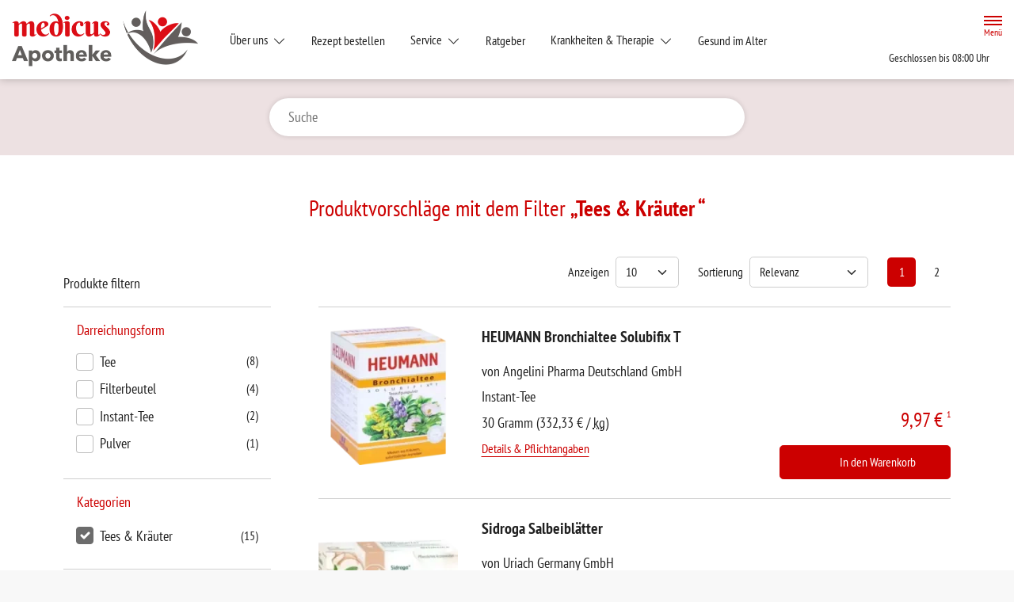

--- FILE ---
content_type: text/html; charset=UTF-8
request_url: https://www.medicusapotheke-do.de/shop?filter%5Bcategory_id%5D%5B0%5D=79
body_size: 13847
content:
<!doctype html>
<html lang="de">
<head>
    <title>Produktvorschläge mit dem Filter „Tees &amp; Kräuter “ | medicus Apotheke in 44269 Dortmund</title>
    <meta charset="utf-8">
<meta http-equiv="x-ua-compatible" content="ie=edge">
<meta name="viewport" content="width=device-width, initial-scale=1">
<meta name="theme-color" content="#ffffff">    <meta name="description" content="Produktvorschläge mit dem Filter „Tees &amp;amp; Kräuter “ präsentiert von medicus Apotheke in Dortmund.">
    <meta property="og:title" content="Produktvorschläge mit dem Filter „Tees &amp;amp; Kräuter “ | medicus Apotheke">
    <meta property="og:site_name" content="Produktvorschläge mit dem Filter „Tees &amp;amp; Kräuter “ | medicus Apotheke">
        <meta name="mobile-web-app-capable" content="yes">
    <link rel="icon" sizes="192x192" href="https://premiumsite.apocdn.net/themes/common/images/home_screen_icon/apotheken_logo_192x192.png">
        <meta name="apple-mobile-web-app-capable" content="yes">     <link rel="apple-touch-icon" href="https://premiumsite.apocdn.net/apple-touch-icon.png">
    <link rel="apple-touch-icon" sizes="76x76" href="https://premiumsite.apocdn.net/apple-touch-icon-76x76.png">
    <link rel="apple-touch-icon" sizes="120x120" href="https://premiumsite.apocdn.net/apple-touch-icon-120x120.png">
    <link rel="apple-touch-icon" sizes="152x152" href="https://premiumsite.apocdn.net/apple-touch-icon-152x152.png">


<meta name="copyright" content="apotheken.de DAN GmbH">
<meta property="og:type" content="website">
<meta property="og:url" itemprop="url" content="medicusapotheke-do.de">
<meta property="og:image" itemprop="image" content="https://mein-uploads.apocdn.net/32648/logo/medicus%20Apotheke%20Dortmund%20Logo%20rechts.png">
<meta name="format-detection" content="telephone=no">

    
    <link rel="manifest" href="/manifest.json">

                                                <link rel="preload" href="/fonts/pt-sans-narrow-v12-latin-700.woff" as="font" type="font/woff2" crossorigin>
                            <link rel="preload" href="/fonts/pt-sans-narrow-v12-latin-700.woff2" as="font" type="font/woff2" crossorigin>
                            <link rel="preload" href="/fonts/pt-sans-narrow-v12-latin-regular.woff" as="font" type="font/woff2" crossorigin>
                            <link rel="preload" href="/fonts/pt-sans-narrow-v12-latin-regular.woff2" as="font" type="font/woff2" crossorigin>
                        <link rel="preload" href="/fonts/pt-sans-narrow.css" as="style" onload="this.rel='stylesheet';">
            
                        <link rel="stylesheet" href="/color-scheme-build/color-scheme-red-not-home.6a441340.css" media="all">
                        <link rel="stylesheet" href="/color-scheme-build/color-scheme-red.262f8850.css" media="all">
                <link rel="preload" href="/color-scheme-build/color-scheme-red-non-blocking.fd3972d4.css" as="style" onload="this.rel='stylesheet';">
                <meta name="apple-itunes-app" content="app-id=506362694">
    
    
    <script src="/legacy-build/runtime.be440b18.js" defer data-turbo-track="reload" data-turbo-eval="false" nomodule integrity="sha384-GovJCDPHxEwcfhGBZMEXwWxyuPD/AzIscgDg4XBcNe+7lR4ilWfKWqi3OK2f6oX+"></script><script src="/legacy-build/416.6b2af483.js" defer data-turbo-track="reload" data-turbo-eval="false" nomodule integrity="sha384-1DbYfcr83VDhkn13xIwyK3ugqHB7agbwyz+gndRnR7FW2d/W8WD63nFlngJru9BW"></script><script src="/legacy-build/566.1bd2b69b.js" defer data-turbo-track="reload" data-turbo-eval="false" nomodule integrity="sha384-Nhx8yGVFZ+kWOrEOSY74hLO/r8fXT3XsH9Uc50gWtl+nD1hlCys67Dr3PFDQrr2e"></script><script src="/legacy-build/410.f3f71983.js" defer data-turbo-track="reload" data-turbo-eval="false" nomodule integrity="sha384-v7jZ9oGXZQc1dkEdAUdVvtYZMfwrYwOGJWRBT9pr2/GmKF7zklejVwERaOEd7WSC"></script><script src="/legacy-build/stimulus.9e8ac2c5.js" defer data-turbo-track="reload" data-turbo-eval="false" nomodule integrity="sha384-Dlz8ljwjg++L4fPFP7XCwFm1Yui2lyyjC3AGPo/8vNjKw5v3us2xg71DFHSzSeUm"></script><script src="/modern-build/runtime.639479df.js" defer data-turbo-track="reload" data-turbo-eval="false" type="module" integrity="sha384-qf8Li5L9eGisrDfvFrB0k+0JHFaxUWhbAmeevYuE/oq/9RYYR1mdgtjrh5yn39zU"></script><script src="/modern-build/434.b730b8fa.js" defer data-turbo-track="reload" data-turbo-eval="false" type="module" integrity="sha384-X9b1wDRgGJK0+DGS5wbPbn/gQOMHU/19Xj3Xfs13CJnRThh+AWS2suIDcq1bY2/K"></script><script src="/modern-build/89.659556a3.js" defer data-turbo-track="reload" data-turbo-eval="false" type="module" integrity="sha384-Hu0x1WYoNoPxAVP51HdQbjD1cwJ8BRpmxQ/CJkDKdM6XKK5TQ38I2KJw0i3vcIzR"></script><script src="/modern-build/854.c3df4100.js" defer data-turbo-track="reload" data-turbo-eval="false" type="module" integrity="sha384-K9AY70hnuBWaYPIKNDHdCklHIYRaw2aHLLHvIAU9a907nE5j+MN5nq3Pwv6I7o25"></script><script src="/modern-build/stimulus.a0abaf4b.js" defer data-turbo-track="reload" data-turbo-eval="false" type="module" integrity="sha384-m+9n49HWsc5bdQKv5U7oEvoKkaMiIikIJCHQG2k3ZuUvxmtM+WFSd/w1hFaXghn9"></script>

    
        
        </head><body class="font-bootstrap-icons-not-ready font-apotheken-icons-v2-not-ready font-ptSans show-search-form" data-controller="menu window-height webfonts error product-search block-search" data-block-search-autosuggestions-url-value="https://www.medicusapotheke-do.de/suche/suggestions/products" data-cart-count="0" data-locale="de">
    <a href="#content" class="visually-hidden-focusable">Zum Hauptinhalt springen</a>
    <div id="page">
                                <header id="header" data-controller="header" class="bg-default">
    <nav class="navbar">
        <div class="container-fluid flex-nowrap justify-content-lg-start align-items-start">
            <div class="column-left d-flex flex-column justify-content-start">
                <div class="d-flex">
                                        <a class="navbar-brand d-flex flex-column me-md-2" href="/" aria-label="Zur Startseite">
                        <div class="logo pe-3">
                            <img src="https://mein-uploads.apocdn.net/32648/logo/medicus%20Apotheke%20Dortmund%20Logo%20rechts@500-160.webp" class="img" alt="Logo medicus Apotheke" height="80" width="250">
                        </div>
                        <div class="pharmacy-name d-none">
                            <span>medicus Apotheke</span>
                        </div>
                    </a>
                    <div class="d-flex flex-column justify-content-center">
                        <div class="pharmacy-name d-none">
                            medicus Apotheke
                        </div>
                        <nav id="main-nav" class="d-none d-lg-flex me-5" data-controller="main-nav">
                            <ul class="menu list-inline d-flex flex-wrap align-items-center mb-0">
                                                                                                                                            <li class="menu__item">
                                            <a class="dropdown-toggle" data-bs-toggle="collapse" href="#menu-dropdown-1" role="button" aria-expanded="false">
                                                Über uns
                                            </a>
                                        </li>
                                                                                                                                                                                        <li class="menu__item">
                                            <a href="/rezept">Rezept bestellen</a>
                                        </li>
                                                                                                                                                <li class="menu__item">
                                            <a class="dropdown-toggle" data-bs-toggle="collapse" href="#menu-dropdown-2" role="button" aria-expanded="false">
                                                Service
                                            </a>
                                        </li>
                                                                                                                                                                                        <li class="menu__item">
                                            <a href="/advisor">Ratgeber</a>
                                        </li>
                                                                                                                                                <li class="menu__item">
                                            <a class="dropdown-toggle" data-bs-toggle="collapse" href="#menu-dropdown-3" role="button" aria-expanded="false">
                                                Krankheiten &amp; Therapie
                                            </a>
                                        </li>
                                                                                                                                                                                        <li class="menu__item">
                                            <a href="/gesund-im-alter">Gesund im Alter</a>
                                        </li>
                                                                                                                                                <li class="menu__item">
                                            <a href="/kontakt">Kontakt</a>
                                        </li>
                                                                                                                                                <li class="menu__item">
                                            <a href="/news">News</a>
                                        </li>
                                                                                                </ul>
                        </nav>
                    </div>
                    </div>
                <div class="d-flex">
                    <a class="navbar-brand navbar-brand--sticky d-flex flex-column me-md-2" href="/" aria-label="Zur Startseite">
                        <div class="logo logo--sticky d-flex align-items-center">
                                                                                                                                                                                <img src="/svg/Deutsche_Apotheke_Logo.svg" class="img me-2 apo-a" alt="Logo Apotheken A" width="551" height="559">
                                                                                                                                                                            <span class="title length-medium">
                                medicus Apotheke
                            </span>
                        </div>
                    </a>
                </div>
            </div>
            <div class="column-right d-flex flex-column flex-md-row-reverse flex-lg-column flex-xxl-row-reverse align-items-md-center align-items-lg-end align-items-xxl-center align-self-md-center align-self-lg-start align-self-xxl-center justify-content-end ms-lg-auto">
                <nav id="meta-nav" class="mb-2 mb-md-0 mb-lg-2 mb-xxl-0 ms-md-3 ms-xxl-5" aria-label="Globale Navigation">
                                        <ul class="menu list-inline d-flex align-items-center justify-content-end mb-0">
                                                    <li class="menu__item menu__item--icon list-inline-item">
                                <a href="tel:+4923170070047" aria-label="Jetzt Apotheke anrufen">
                                    <i class="bi-telephone" role="img" aria-label="Anrufen"></i>
                                </a>
                            </li>
                                                <li class="menu__item menu__item--icon list-inline-item ms-md-2 ms-lg-2 ms-xxl-3" data-controller="cart-icon">
                                    <a href="/warenkorb" aria-label="Hier Warenkorb öffnen">
                                        <i id="cart-icon" class="bi bi-bag" role="img" aria-label="Warenkorb"></i>
                                    </a>
                                </li>
                            <li class="menu__item menu__item--icon list-inline-item ms-md-2 ms-lg-2 ms-xxl-3 d-none d-md-block">
                                <button id="toggle-search-overlay" aria-label="Suche" aria-haspopup="dialog">
                                    <i class="bi bi-search" role="img" aria-label="Suche" data-action="click->block-search#openOverlay"></i>
                                    <span class="d-none">Suche</span>
                                </button>
                            </li>
                            <li class="menu__item menu__item--toggle list-inline-item ms-md-4 ms-lg-3 ms-xxl-4">
                                <a id="toggle-offcanvas-nav" class="d-flex flex-column justify-content-center" href="#" aria-expanded="false" data-action="click->menu#menuOpen">
                                    <span class="icon"></span>
                                    <span class="title">Menü</span>
                                </a>
                            </li>
                        </ul>
                </nav>
                <div id="dropdown-opening-hours" class="oh dropdown">
    <a id="dropdown-opening-hours__dropdown-toggle" href="#" class="dropdown-toggle" data-bs-toggle="dropdown" aria-expanded="false" data-bs-auto-close="outside" data-header-target="toggle">
        <i class="bi-clock"></i>
                        <span>Geschlossen bis 08:00 Uhr</span>
            <i class="bi-chevron-down"></i>
    </a>
    <div id="dropdown-opening-hours__dropdown-menu" class="dropdown-menu dropdown-menu-end p-4" aria-labelledby="dropdown-opening-hours__dropdown-toggle" style="display:none" data-header-target="menu">
        <div class="d-grid gap-2 mb-4">
            <a href="/notdienst" class="btn btn-danger d-flex justify-content-center align-items-center">
                <i class="theme_icon-emergency-service me-1"></i>
                <span>Notdienst-Apotheken anzeigen</span>
            </a>
        </div>
        <h3 class="h4 text-center">Öffnungszeiten</h3>
                                                                                    <div class="oh-table d-flex flex-wrap">
                                                                                    <div>Montag</div>
                        <div>
                                                            08:00 - 18:30<br>
                                                                                        <small></small>
                                                    </div>
                                                                    <div>Dienstag</div>
                        <div>
                                                            08:00 - 18:30<br>
                                                                                        <small></small>
                                                    </div>
                                                                    <div>Mittwoch</div>
                        <div>
                                                            08:00 - 18:30<br>
                                                                                        <small></small>
                                                    </div>
                                                                    <div>Donnerstag</div>
                        <div>
                                                            08:00 - 18:30<br>
                                                                                        <small></small>
                                                    </div>
                                                                    <div>Freitag</div>
                        <div>
                                                            08:00 - 18:30<br>
                                                                                        <small></small>
                                                    </div>
                                                                    <div>Samstag</div>
                        <div>
                                                            09:00 - 14:00<br>
                                                                                        <small>Eine Abholung ist nach vorheriger Absprache jederzeit (auch außerhalb der Öffnungszeiten) möglich!</small>
                                                    </div>
                                                </div>
            </div>
</div>

                </div>
        </div>
    </nav>
</header>

                                    <ul id="menu-dropdown-1" class="dropdown-menu main-nav-dropdown">
                                                            <li>
                            <a class="dropdown-item" href="/unsere-apotheke">Unsere Apotheke</a>
                        </li>
                                                                                <li>
                            <a class="dropdown-item" href="/das-e-rezept-kommt-und-wir-sind-dabei">Das e-Rezept kommt: Und wir sind dabei!</a>
                        </li>
                                                 </ul>
                                                                        <ul id="menu-dropdown-2" class="dropdown-menu main-nav-dropdown">
                                                            <li>
                            <a class="dropdown-item" href="/services">Unsere Leistungen</a>
                        </li>
                                                                                <li>
                            <a class="dropdown-item" href="/notdienst">Notdienst heute</a>
                        </li>
                                                 </ul>
                                                                        <ul id="menu-dropdown-3" class="dropdown-menu main-nav-dropdown">
                <li>
    <a class="dropdown-item" href="/krankheiten-und-therapie/66-erkrankungen-im-alter">Erkrankungen im Alter</a>
</li>
<li>
    <a class="dropdown-item" href="/krankheiten-und-therapie/67-sexualmedizin">Sexualmedizin</a>
</li>
<li>
    <a class="dropdown-item" href="/krankheiten-und-therapie/70-aesthetische-chirurgie">Ästhetische Chirurgie</a>
</li>
<li>
    <a class="dropdown-item" href="/krankheiten-und-therapie/75-augen">Augen</a>
</li>
<li>
    <a class="dropdown-item" href="/krankheiten-und-therapie/81-zaehne-und-kiefer">Zähne und Kiefer</a>
</li>
<li>
    <a class="dropdown-item" href="/krankheiten-und-therapie/89-hno-atemwege-und-lunge">HNO, Atemwege und Lunge</a>
</li>
<li>
    <a class="dropdown-item" href="/krankheiten-und-therapie/99-magen-und-darm">Magen und Darm</a>
</li>
<li>
    <a class="dropdown-item" href="/krankheiten-und-therapie/107-herz-gefaesse-kreislauf">Herz, Gefäße, Kreislauf</a>
</li>
<li>
    <a class="dropdown-item" href="/krankheiten-und-therapie/113-stoffwechsel">Stoffwechsel</a>
</li>
<li>
    <a class="dropdown-item" href="/krankheiten-und-therapie/121-nieren-und-harnwege">Nieren und Harnwege</a>
</li>
<li>
    <a class="dropdown-item" href="/krankheiten-und-therapie/125-orthopaedie-und-unfallmedizin">Orthopädie und Unfallmedizin</a>
</li>
<li>
    <a class="dropdown-item" href="/krankheiten-und-therapie/136-rheumatologische-erkrankungen">Rheumatologische Erkrankungen</a>
</li>
<li>
    <a class="dropdown-item" href="/krankheiten-und-therapie/142-blut-krebs-und-infektionen">Blut, Krebs und Infektionen</a>
</li>
<li>
    <a class="dropdown-item" href="/krankheiten-und-therapie/149-haut-haare-und-naegel">Haut, Haare und Nägel</a>
</li>
<li>
    <a class="dropdown-item" href="/krankheiten-und-therapie/160-psychische-erkrankungen">Psychische Erkrankungen</a>
</li>
<li>
    <a class="dropdown-item" href="/krankheiten-und-therapie/166-neurologie">Neurologie</a>
</li>
<li>
    <a class="dropdown-item" href="/krankheiten-und-therapie/176-schmerz-und-schlafmedizin">Schmerz- und Schlafmedizin</a>
</li>
<li>
    <a class="dropdown-item" href="/krankheiten-und-therapie/180-frauenkrankheiten">Frauenkrankheiten</a>
</li>
<li>
    <a class="dropdown-item" href="/krankheiten-und-therapie/185-maennerkrankheiten">Männerkrankheiten</a>
</li>

            </ul>
                                                                                    
                <nav id="offcanvas-nav" data-menu-target="menu">
    <header id="offcanvas-nav__header">
        <button id="btn-close-offcanvas-nav" type="button" class="btn-close btn-close--custom" aria-label="Close" data-action="click->menu#menuClose">
            <svg xmlns="http://www.w3.org/2000/svg" width="22" height="22"><path d="M12 11l9.8-9.8a.69.69 0 000-1 .69.69 0 00-1 0L11 10 1.2.21a.69.69 0 00-1 0 .69.69 0 000 1L10 11 .21 20.8a.69.69 0 000 1 .69.69 0 001 0L11 12l9.8 9.8a.7.7 0 101-1z"/></svg>
            <span class="visually-hidden">Menü schließen</span>
        </button>
        <div class="pharmacy-address">
            <address class="text-start m-0 px-3 py-2 py-lg-3 pe-5">
                <span class="pharmacy-name">
                    <figure>
                                                                                                                                                        <img src="/svg/Deutsche_Apotheke_Logo.svg" class="apo-a" alt="" width="30" height="30">
                                           </figure>
                    <span>medicus Apotheke</span>
                </span>
                                    <span class="location">
                        <i class="bi-geo-alt-fill"></i>
                        <span>Gevelsbergstr. 30 · 44269 Dortmund</span>
                    </span>
                                            <span class="phone">
                            <i class="bi-telephone-fill"></i>
                            <a href="tel:+4923170070047">Telefon: 0231/70 07 00 47</a>
                        </span>
                                                                <span class="email">
                            <i class="bi-envelope-fill"></i>
                            <a href="mailto:medicus@medicusapotheke-do.de">medicus@medicusapotheke-do.de</a>
                        </span>
                                                </address>
            <a href="/kontakt" title="Zur Kontaktseite" class="btn-contact">
                    <i class="bi-chevron-right"></i>
                </a></div>
        <div class="search-form">
            <div class="form-wrap">
                <form action="/shop" class="f-flex p-3 pt-2 pb-2" method="get" data-controller="input-reset">
                        <fieldset>
                            <legend class="visually-hidden">Suche nach Medikamenten, Symptomen, PZNs</legend>
                            <div class="input-group">
                                <input
                                    id="offcanvas-search-field"
                                    type="text"
                                    name="search"
                                    placeholder="Suche"
                                    aria-label="Suche"
                                    autocomplete="off"
                                    aria-haspopup="dialog"
                                    value=""
                                    data-input-reset-target="input" data-block-search-target="offcanvasInput"
                                    data-action="focus->menu#searchFocus keyup->input-reset#toggleBtnReset focus->block-search#focusSuggestionsOffcanvas keyup->block-search#toggleSearchSuggestionsOffcanvas keyup->block-search#autosuggestionsOffcanvas">
                                <i class="bi bi-search text-primary"></i>
                            </div>
                            <button
                                type="reset"
                                class="btn btn-reset"
                                data-input-reset-target="button"
                                data-action="input-reset#reset block-search#reset">
                                <i class="bi bi-x-lg text-primary"></i>
                                <span class="visually-hidden">Suche zurücksetzen</span>
                            </button>
                        </fieldset>
                    </form>
                    <button id="btn-search-form-close" class="btn" data-action="click->menu#searchClose">
                        <i class="bi bi-arrow-left-short text-primary"></i>
                        <span class="visually-hidden">Suche schließen</span>
                    </button>
                </div><div class="autocomplete-results">
                    <div class="p-4 pt-3 pb-3">
                        <div id="offcanvas-search-autocomplete-results-placeholder" class="placeholder results-list">
                            <div data-block-search-target="defaultSuggestionsOffcanvas"></div>
                        </div>
                        <div id="offcanvas-search-autocomplete-results-list" class="results-list" data-block-search-target="suggestionsOffcanvasResultList"></div>
                    </div>
                    <div class="p-4 pt-3 pb-3">
                        <a href="/shop" class="btn btn-outline-primary mt-3 d-block" data-action="product-search#showSearchResults">
                            Alle Ergebnisse anzeigen
                        </a>
                    </div>
                </div></div>
    </header>
    <ul id="panel-menu" class="menu">
                                                <li class="menu__item">
                    <span>Über uns</span>
                    <ul class="menu menu--sub">
                                                                                                        <li class="menu__item">
                                    <a href="/unsere-apotheke">Unsere Apotheke</a>
                                </li>
                                                                                                                                                                                                                                                    <li class="menu__item">
                                    <a href="/das-e-rezept-kommt-und-wir-sind-dabei">Das e-Rezept kommt: Und wir sind dabei!</a>
                                </li>
                                                                                                                                        </ul>
                </li>
                                                            <li class="menu__item mm-listitem">
                    <a href="/rezept">Rezept bestellen</a>
                </li>
                                                            <li class="menu__item">
                    <span>Service</span>
                    <ul class="menu menu--sub">
                                                                                                        <li class="menu__item">
                                    <a href="/services">Unsere Leistungen</a>
                                </li>
                                                                                                                                                            <li class="menu__item">
                                    <a href="/notdienst">Notdienst heute</a>
                                </li>
                                                                                            </ul>
                </li>
                                                            <li class="menu__item mm-listitem">
                    <a href="/advisor">Ratgeber</a>
                </li>
                                                            <li class="menu__item">
    <span>Krankheiten & Therapie</span>
    <ul class="menu menu--sub">
        <li class="menu__item">
            <a href="/krankheiten-und-therapie/66-erkrankungen-im-alter">Erkrankungen im Alter</a>
        </li>
        <li class="menu__item">
            <a href="/krankheiten-und-therapie/67-sexualmedizin">Sexualmedizin</a>
        </li>
        <li class="menu__item">
            <a href="/krankheiten-und-therapie/70-aesthetische-chirurgie">Ästhetische Chirurgie</a>
        </li>
        <li class="menu__item">
            <a href="/krankheiten-und-therapie/75-augen">Augen</a>
        </li>
        <li class="menu__item">
            <a href="/krankheiten-und-therapie/81-zaehne-und-kiefer">Zähne und Kiefer</a>
        </li>
        <li class="menu__item">
            <a href="/krankheiten-und-therapie/89-hno-atemwege-und-lunge">HNO, Atemwege und Lunge</a>
        </li>
        <li class="menu__item">
            <a href="/krankheiten-und-therapie/99-magen-und-darm">Magen und Darm</a>
        </li>
        <li class="menu__item">
            <a href="/krankheiten-und-therapie/107-herz-gefaesse-kreislauf">Herz, Gefäße, Kreislauf</a>
        </li>
        <li class="menu__item">
            <a href="/krankheiten-und-therapie/113-stoffwechsel">Stoffwechsel</a>
        </li>
        <li class="menu__item">
            <a href="/krankheiten-und-therapie/121-nieren-und-harnwege">Nieren und Harnwege</a>
        </li>
        <li class="menu__item">
            <a href="/krankheiten-und-therapie/125-orthopaedie-und-unfallmedizin">Orthopädie und Unfallmedizin</a>
        </li>
        <li class="menu__item">
            <a href="/krankheiten-und-therapie/136-rheumatologische-erkrankungen">Rheumatologische Erkrankungen</a>
        </li>
        <li class="menu__item">
            <a href="/krankheiten-und-therapie/142-blut-krebs-und-infektionen">Blut, Krebs und Infektionen</a>
        </li>
        <li class="menu__item">
            <a href="/krankheiten-und-therapie/149-haut-haare-und-naegel">Haut, Haare und Nägel</a>
        </li>
        <li class="menu__item">
            <a href="/krankheiten-und-therapie/160-psychische-erkrankungen">Psychische Erkrankungen</a>
        </li>
        <li class="menu__item">
            <a href="/krankheiten-und-therapie/166-neurologie">Neurologie</a>
        </li>
        <li class="menu__item">
            <a href="/krankheiten-und-therapie/176-schmerz-und-schlafmedizin">Schmerz- und Schlafmedizin</a>
        </li>
        <li class="menu__item">
            <a href="/krankheiten-und-therapie/180-frauenkrankheiten">Frauenkrankheiten</a>
        </li>
        <li class="menu__item">
            <a href="/krankheiten-und-therapie/185-maennerkrankheiten">Männerkrankheiten</a>
        </li>
    </ul>
</li>

                                                            <li class="menu__item mm-listitem">
                    <a href="/gesund-im-alter">Gesund im Alter</a>
                </li>
                                                            <li class="menu__item mm-listitem">
                    <a href="/kontakt">Kontakt</a>
                </li>
                                                            <li class="menu__item mm-listitem">
                    <a href="/news">News</a>
                </li>
                        </ul>
    <footer id="offcanvas-nav__footer" class="p-4 pt-3 pb-3">
        <ul class="menu list-inline mb-0">
            <li class="menu__item list-inline-item">
                <a href="/kontakt" class="menu__item list-inline-item">
                    <i class="bi bi-envelope"></i>
                    <span class="visually-hidden">Schreiben Sie uns eine E-Mail.</span>
                </a>
            </li></ul>
    </footer>
</nav>

                <div id="content">
            <div class="b b--search-form bg-light" data-block-search-target="form">
    <div class="container-fluid side-padding bg-light search-form-container" data-block-search-target="formContainer">
        <div class="search-form mx-auto py-3 py-sm-4">
            <h4 class="headline text-primary text-center d-none d-md-block">
                <strong>Suche</strong> nach Medikamenten, Symptomen, PZNs</h4>
            <form action="/shop" data-controller="input-reset">
                    <fieldset>
                        <legend class="visually-hidden">Suche nach Medikamenten, Symptomen, PZNs</legend>
                        <button class="close-search-overlay" aria-label="Suche schließen" data-action="click->block-search#closeOverlay">
                            <i class="bi bi-arrow-left-short text-primary"></i>
                            <span class="visually-hidden">Suche schließen</span>
                        </button>
                        <i class="bi bi-search text-primary" data-action="click->block-search#openOverlay"></i>
                        <div class="input-group">
                            <input
                                type="text"
                                id="search-field"
                                class="input-search"
                                name="search"
                                placeholder="Suche"
                                aria-label="Suche"
                                autocomplete="off"
                                value=""
                                data-input-reset-target="input" data-block-search-target="input"
                                data-action="keyup->input-reset#toggleBtnReset product-search#search keyup->block-search#autosuggestions keyup->block-search#toggleSearchSuggestions keyup->product-search#toggleSearchSuggestions click->block-search#openOverlay keydown.enter->product-search#showSearchResults">
                        </div>
                        <button
                            type="reset"
                            class="btn btn-reset input-reset-trigger"
                            data-target-input="search-field"
                            data-input-reset-target="button"
                            data-action="input-reset#reset block-search#reset">
                            <i class="bi bi-x-lg text-primary"></i>
                            <span class="visually-hidden">Suche zurücksetzen</span>
                        </button>
                        <button id="toggle-offcanvas-search" class="toggle-offcanvas-search d-block d-md-none" data-action="click->menu#searchOpen" aria-label="Suche öffnen">
                            <span class="visually-hidden">Suche öffnen</span>
                        </button>
                    </fieldset>
                </form>
                <div class="autocomplete-results py-3">
                        <div id="search-autocomplete-results-placeholder" class="placeholder results-list px-3">
                            <div data-product-search-target="searchSuggestions" data-block-search-target="defaultSuggestions">
                            </div>
                        </div>
                        <div id="search-autocomplete-results-list" class="results-list px-3" data-block-search-target="suggestionsResultList">
                        </div>
                        <div>
                            <a href="/shop" class="btn btn-outline-primary mt-3 d-block" data-action="product-search#showSearchResults">
                                Alle Ergebnisse anzeigen
                            </a>
                        </div>
                    </div>
                        </div>
    </div>
    <div class="bg" data-action="click->block-search#closeOverlay"></div>
</div>

                <form data-search-url="/shop" action="/shop" data-product-search-target="searchForm">
        <div class="b b--search-results" data-controller="tabs">
            <fieldset>
                <legend class="visually-hidden">Suchparameter</legend>
                <input type="hidden" name="search" value="" data-product-search-target="searchResultSearchHidden">
                <input type="hidden" name="page" value="1" data-product-search-target="searchResultPageHidden">
                <input type="hidden" name="limit" value="10" data-product-search-target="searchResultLimitHidden">
                <input type="hidden" name="sort" value="" data-product-search-target="searchResultSortHidden">
                <input type="hidden" name="offers" value="">
                <input type="hidden" name="activeTab" value="" data-tabs-target="activeTab">
            </fieldset>
            <div class="nav-tabs-wrap side-padding bg-light d-flex justify-content-center hidden">
                <ul class="nav nav-tabs" id="search-results-tabs" role="tablist">
                    <li class="nav-item">
                        <button class="nav-link active" id="tab-produkte" data-bs-toggle="tab" data-bs-target="#produkte" type="button" role="tab" aria-controls="produkte" aria-selected="true" data-action="click->tabs#showContent"data-tabs-target="tab">
                            Produkte
                        </button>
                    </li>
                    <li class="nav-item">
                        <button class="nav-link" id="tab-inhalte" data-bs-toggle="tab" data-bs-target="#inhalte" type="button" role="tab" aria-controls="inhalte" aria-selected="false" data-action="click->tabs#showContent"data-tabs-target="tab">
                            Inhalte
                        </button>
                    </li>
                </ul>
            </div>

            <div class="tab-content container-fluid side-padding py-3 py-lg-5" id="search-tab-content">
                <div class="tab-pane tab-pane--products fade show active" id="produkte" role="tabpanel" aria-labelledby="tab-produkte" data-tabs-target="content">

                    <div class="search-results__products">
                        <h1 class="h3 headline text-primary">
                                    Produktvorschläge mit dem Filter <strong>„Tees &amp; Kräuter “</strong>
                                </h1>
                        <div class="d-grid d-lg-none d-sm-flex justify-content-sm-center pb-3">
                            <button id="btn-search-filter-modal" class="btn btn-primary btn-filter" data-action="product-search#clickFilterSearchResults">
                                                                    Produkte filtern
                                                            </button>
                        </div>

                        <div class="row">
                            <div class="col col-12 col-lg-3 col--sidebar" data-controller="collapse-more">
                                <div id="search-filter" class="search-filter modal modal-fullscreen-container fade" tabindex="-1" aria-labelledby="search-tab-content" aria-hidden="false" data-product-search-target="searchFilterModalDiv">
                                    <div class="modal-dialog modal-fullscreen">
                                        <div class="search-filter-content modal-content">

                                            <header>
                                                <div class="modal-header d-lg-none">
                                                    <h5 class="modal-title">Filter</h5>
                                                    <button type="button" class="btn-close btn-close--custom" data-bs-dismiss="modal" aria-label="Schließen">
                                                        <svg xmlns="http://www.w3.org/2000/svg" width="22" height="22"><path d="M12 11l9.8-9.8a.69.69 0 000-1 .69.69 0 00-1 0L11 10 1.2.21a.69.69 0 00-1 0 .69.69 0 000 1L10 11 .21 20.8a.69.69 0 000 1 .69.69 0 001 0L11 12l9.8 9.8a.7.7 0 101-1z"/></svg>
                                                        <span class="d-none">Schließen</span>
                                                    </button>
                                                </div>
                                                <div class="d-none d-lg-flex py-3">
                                                                                                            Produkte filtern
                                                                                                    </div>
                                            </header>

                                            <div class="filters modal-body px-lg-0">

                                                <div class="filter filter--sorting d-lg-none">
                                                    <label class="form-label">
                                                        Sortieren nach
                                                    </label>
                                                    <div class="btn-group btn-group--scrollable" role="group" aria-label="Basic radio toggle button group">
                                                        <fieldset>
                                                            <legend class="visually-hidden">Sortierung</legend>
                                                            <input type="radio" id="sorting-option-1" class="btn-check" name="btnradio" value="relevance_score:DESC" autocomplete="off" title="Sortierung nach Relevanz" checked="checked" data-action="product-search#changeSearchResultSortInModal">
                                                            <label class="btn btn-outline-secondary" for="sorting-option-1" aria-label="Sortieren nach Relevanz">Relevanz</label>
                                                            <input type="radio" id="sorting-option-5" class="btn-check" name="btnradio" value="name:ASC" autocomplete="off" title="Sortierung von A-Z"  data-action="product-search#changeSearchResultSortInModal">
                                                            <label class="btn btn-outline-secondary" for="sorting-option-5" aria-label="Sortieren von A bis Z">von A bis Z</label>
                                                            <input type="radio" id="sorting-option-6" class="btn-check" name="btnradio" value="name:DESC" autocomplete="off" title="Sortierung von Z-A"  data-action="product-search#changeSearchResultSortInModal">
                                                            <label class="btn btn-outline-secondary" for="sorting-option-6" aria-label="Sortieren von Z bis A">von Z bis A</label>
                                                        </fieldset>
                                                    </div>
                                                </div>

                                                <div class="filter filter--per-page d-lg-none">
                                                    <button class="btn btn-filter-modal text-primary" data-bs-target="#modal-per-page" data-bs-toggle="modal" data-bs-dismiss="modal" data-action="product-search#showSubModal">
                                                        <span>Anzeigen</span>
                                                        <div class="selected"></div>
                                                        <i class="bi bi-chevron-right"></i>
                                                    </button>
                                                </div>

                                                                                                    <div class="filter filter--dosage-form">
                                                        <button class="btn btn-filter-modal text-primary d-lg-none" data-bs-target="#modal-dosage-form" data-bs-toggle="modal" data-bs-dismiss="modal" data-action="product-search#showSubModal">
                                                            <span>Darreichungsform</span>
                                                            <i class="bi bi-chevron-right"></i>
                                                        </button>
                                                        <button class="btn btn-filter-collapse text-primary d-none d-lg-flex" type="button" data-bs-toggle="collapse" data-bs-target="#collapse-dosage-form" aria-expanded="true" aria-controls="collapse-dosage-form">
                                                            <span>Darreichungsform</span>
                                                            <i class="bi bi-chevron-right"></i>
                                                        </button>
                                                        <fieldset>
                                                            <legend class="visually-hidden">Darreichungsform</legend>
                                                            <div class="collapse filter-collapse pb-3 label-rows-2 show" id="collapse-dosage-form"
    data-controller="collapse-more">
    <div id="collapse-filter-options-list-dosage-form" class="filter-options-list"
        data-collapse-more-target="optionList">
                                                        <div class="form-check">
                <input
                    type="checkbox"
                    id="collapse-dosage-form-option-0"
                    name="filter[dosage_form][]"
                    title="Darreichungsform Tee auswählen"
                    class="form-check-input"
                    value="TEE"
                    data-mode="collapse"
                    data-twin="modal-dosage-form-option-0"
                                        data-action="click->product-search#changeSearchResultFilter" >
                <label
                    class="form-check-label"
                    for="collapse-dosage-form-option-0">
                    Tee
                </label>
                                    <span class="total">(8)</span>
                            </div>
                                            <div class="form-check">
                <input
                    type="checkbox"
                    id="collapse-dosage-form-option-1"
                    name="filter[dosage_form][]"
                    title="Darreichungsform Filterbeutel auswählen"
                    class="form-check-input"
                    value="FBE"
                    data-mode="collapse"
                    data-twin="modal-dosage-form-option-1"
                                        data-action="click->product-search#changeSearchResultFilter" >
                <label
                    class="form-check-label"
                    for="collapse-dosage-form-option-1">
                    Filterbeutel
                </label>
                                    <span class="total">(4)</span>
                            </div>
                                            <div class="form-check">
                <input
                    type="checkbox"
                    id="collapse-dosage-form-option-2"
                    name="filter[dosage_form][]"
                    title="Darreichungsform Instant-Tee auswählen"
                    class="form-check-input"
                    value="INS"
                    data-mode="collapse"
                    data-twin="modal-dosage-form-option-2"
                                        data-action="click->product-search#changeSearchResultFilter" >
                <label
                    class="form-check-label"
                    for="collapse-dosage-form-option-2">
                    Instant-Tee
                </label>
                                    <span class="total">(2)</span>
                            </div>
                                            <div class="form-check">
                <input
                    type="checkbox"
                    id="collapse-dosage-form-option-3"
                    name="filter[dosage_form][]"
                    title="Darreichungsform Pulver auswählen"
                    class="form-check-input"
                    value="PUL"
                    data-mode="collapse"
                    data-twin="modal-dosage-form-option-3"
                                        data-action="click->product-search#changeSearchResultFilter" >
                <label
                    class="form-check-label"
                    for="collapse-dosage-form-option-3">
                    Pulver
                </label>
                                    <span class="total">(1)</span>
                            </div>
                        </div>
    </div>

                                                        </fieldset>
                                                    </div>
                                                
                                                
                                                
                                                                                                    <div class="filter filter--category-id">
                                                        <button class="btn btn-filter-modal text-primary d-lg-none" data-bs-target="#modal-category-id" data-bs-toggle="modal" data-bs-dismiss="modal" data-action="product-search#showSubModal">
                                                            <span>Kategorien</span>
                                                            <i class="bi bi-chevron-right"></i>
                                                        </button>
                                                        <button class="btn btn-filter-collapse text-primary d-none d-lg-flex" type="button" data-bs-toggle="collapse" data-bs-target="#collapse-category-id" aria-expanded="true" aria-controls="collapse-category-id">
                                                            <span>Kategorien</span>
                                                            <i class="bi bi-chevron-right"></i>
                                                        </button>
                                                        <fieldset>
                                                            <legend class="visually-hidden">Kategorien</legend>
                                                            <div class="collapse filter-collapse pb-3 show" id="collapse-category-id"
    data-controller="collapse-more">
    <div id="collapse-filter-options-list-category-id" class="filter-options-list"
        data-collapse-more-target="optionList">
                                                        <div class="form-check">
                <input
                    type="checkbox"
                    id="collapse-category-id-option-0"
                    name="filter[category_id][]"
                    title="Kategorien Tees &amp; Kräuter  auswählen"
                    class="form-check-input"
                    value="79"
                    data-mode="collapse"
                    data-twin="modal-category-id-option-0"
                    checked                    data-action="click->product-search#changeSearchResultFilter" >
                <label
                    class="form-check-label"
                    for="collapse-category-id-option-0">
                    Tees &amp; Kräuter 
                </label>
                                    <span class="total">(15)</span>
                            </div>
                        </div>
    </div>

                                                        </fieldset>
                                                    </div>
                                                
                                                
                                                                                                    <div class="filter filter--manufacturer">
                                                        <button class="btn btn-filter-modal text-primary d-lg-none" data-bs-target="#modal-manufacturer" data-bs-toggle="modal" data-bs-dismiss="modal" data-action="product-search#showSubModal">
                                                            <span>Hersteller</span>
                                                            <i class="bi bi-chevron-right"></i>
                                                        </button>
                                                        <button class="btn btn-filter-collapse text-primary d-none d-lg-flex" type="button" data-bs-toggle="collapse" data-bs-target="#collapse-manufacturer" aria-expanded="true" aria-controls="collapse-manufacturer">
                                                            <span>Hersteller</span>
                                                            <i class="bi bi-chevron-right"></i>
                                                        </button>
                                                        <fieldset>
                                                            <legend class="visually-hidden">Hersteller</legend>
                                                            <div class="collapse filter-collapse pb-3 label-rows-2 show" id="collapse-manufacturer"
    data-controller="collapse-more">
    <div id="collapse-filter-options-list-manufacturer" class="filter-options-list"
        data-collapse-more-target="optionList">
                                                        <div class="form-check">
                <input
                    type="checkbox"
                    id="collapse-manufacturer-option-0"
                    name="filter[vendor_id][]"
                    title="Hersteller Uriach Germany GmbH auswählen"
                    class="form-check-input"
                    value="5258"
                    data-mode="collapse"
                    data-twin="modal-manufacturer-option-0"
                                        data-action="click->product-search#changeSearchResultFilter" >
                <label
                    class="form-check-label"
                    for="collapse-manufacturer-option-0">
                    Uriach Germany GmbH
                </label>
                                    <span class="total">(8)</span>
                            </div>
                                            <div class="form-check">
                <input
                    type="checkbox"
                    id="collapse-manufacturer-option-1"
                    name="filter[vendor_id][]"
                    title="Hersteller H&amp;S Tee - Gesellschaft mbH &amp; Co. auswählen"
                    class="form-check-input"
                    value="10605"
                    data-mode="collapse"
                    data-twin="modal-manufacturer-option-1"
                                        data-action="click->product-search#changeSearchResultFilter" >
                <label
                    class="form-check-label"
                    for="collapse-manufacturer-option-1">
                    H&amp;S Tee - Gesellschaft mbH &amp; Co.
                </label>
                                    <span class="total">(4)</span>
                            </div>
                                            <div class="form-check">
                <input
                    type="checkbox"
                    id="collapse-manufacturer-option-2"
                    name="filter[vendor_id][]"
                    title="Hersteller Angelini Pharma Deutschland GmbH auswählen"
                    class="form-check-input"
                    value="10794"
                    data-mode="collapse"
                    data-twin="modal-manufacturer-option-2"
                                        data-action="click->product-search#changeSearchResultFilter" >
                <label
                    class="form-check-label"
                    for="collapse-manufacturer-option-2">
                    Angelini Pharma Deutschland GmbH
                </label>
                                    <span class="total">(3)</span>
                            </div>
                        </div>
    </div>

                                                        </fieldset>
                                                    </div>
                                                
                                                
                                                <div class="d-grid gap-2 d-lg-none">
                                                    <button id="btn-show-filtered-results" class="btn btn-primary mt-3 mb-2" data-action="product-search#showSearchResults">
                                                        Ergebnisse anzeigen
                                                    </button>

                                                    <button id="btn-reset-all-filters" class="btn btn-outline-primary mb-5" data-bs-dismiss="modal" data-action="product-search#clickResetFilterButton">
                                                        Filter zurücksetzen
                                                    </button>
                                                </div>

                                            </div>

                                        </div>
                                    </div>
                                </div>

                                                                    <div id="modal-per-page" class="modal modal-fullscreen-container filter-modal fade" tabindex="-1" aria-hidden="true"
    data-controller="collapse-more">
    <div class="modal-dialog modal-fullscreen">
        <div class="modal-content">
            <header class="modal-header d-lg-none">
                <h5 class="modal-title">Anzeigen je Seite</h5>
                <a class="link-return text-link" data-bs-target="#search-filter" data-bs-toggle="modal" data-bs-dismiss="modal">
                    zurück
                </a>
            </header>
            <div class="modal-body">
                <fieldset>
                    <legend class="visually-hidden">Anzeigen je Seite</legend>
                                            <label for="select-per-page" class="d-none">Auswahl für die Anzahl angezeigter Produkte</label>
                        <select id="select-per-page" title="Auswahl für die Anzahl angezeigter Produkte" class="form-select mt-3" data-product-search-target="filterSubModalSelect">
                                                            <option value="10" selected                                        title="10 auswählen">10</option>
                                                            <option value="25"                                         title="25 auswählen">25</option>
                                                            <option value="50"                                         title="50 auswählen">50</option>
                                                            <option value="100"                                         title="100 auswählen">100</option>
                                                    </select>
                                        <div class="d-grid gap-2">
                        <button
                            id="btn-apply-filter-per-page"
                            class="btn btn-outline-primary btn-apply-filter mt-3 mb-5"
                            data-bs-target="#search-filter" data-bs-toggle="modal" data-bs-dismiss="modal"
                            data-filter="per-page" data-action="product-search#clickFilterApplyButton">
                            Übernehmen
                        </button>
                    </div>
                </fieldset>
            </div>
        </div>
    </div>
</div>

                                
                                                                    <div id="modal-dosage-form" class="modal modal-fullscreen-container filter-modal fade" tabindex="-1" aria-hidden="true"
    data-controller="collapse-more">
    <div class="modal-dialog modal-fullscreen">
        <div class="modal-content">
            <header class="modal-header d-lg-none">
                <h5 class="modal-title">Darreichungsform</h5>
                <a class="link-return text-link" data-bs-target="#search-filter" data-bs-toggle="modal" data-bs-dismiss="modal">
                    zurück
                </a>
            </header>
            <div class="modal-body">
                <fieldset>
                    <legend class="visually-hidden">Darreichungsform</legend>
                                            <div id="modal-filter-options-list-dosage-form" class="filter-options-list" data-collapse-more-target="optionList">
                                                                                                                                                            <div class="form-check">
                                <input
                                    type="checkbox"
                                    id="modal-dosage-form-option-0"
                                    title="Darreichungsform Tee auswählen"
                                    data-product-search-name-param="filter[dosage_form][]"
                                    class="form-check-input"
                                    value="TEE"
                                    data-mode="modal" data-twin="collapse-dosage-form-option-0"
                                                                        data-action="change->product-search#filterSubModalCheckboxChange"
                                >
                                <label class="form-check-label" for="modal-dosage-form-option-0" aria-label="Darreichungsform Tee auswählen">
                                    Tee
                                </label>
                                <span class="total">(8)</span>
                            </div>
                                                                                                            <div class="form-check">
                                <input
                                    type="checkbox"
                                    id="modal-dosage-form-option-1"
                                    title="Darreichungsform Filterbeutel auswählen"
                                    data-product-search-name-param="filter[dosage_form][]"
                                    class="form-check-input"
                                    value="FBE"
                                    data-mode="modal" data-twin="collapse-dosage-form-option-1"
                                                                        data-action="change->product-search#filterSubModalCheckboxChange"
                                >
                                <label class="form-check-label" for="modal-dosage-form-option-1" aria-label="Darreichungsform Filterbeutel auswählen">
                                    Filterbeutel
                                </label>
                                <span class="total">(4)</span>
                            </div>
                                                                                                            <div class="form-check">
                                <input
                                    type="checkbox"
                                    id="modal-dosage-form-option-2"
                                    title="Darreichungsform Instant-Tee auswählen"
                                    data-product-search-name-param="filter[dosage_form][]"
                                    class="form-check-input"
                                    value="INS"
                                    data-mode="modal" data-twin="collapse-dosage-form-option-2"
                                                                        data-action="change->product-search#filterSubModalCheckboxChange"
                                >
                                <label class="form-check-label" for="modal-dosage-form-option-2" aria-label="Darreichungsform Instant-Tee auswählen">
                                    Instant-Tee
                                </label>
                                <span class="total">(2)</span>
                            </div>
                                                                                                            <div class="form-check">
                                <input
                                    type="checkbox"
                                    id="modal-dosage-form-option-3"
                                    title="Darreichungsform Pulver auswählen"
                                    data-product-search-name-param="filter[dosage_form][]"
                                    class="form-check-input"
                                    value="PUL"
                                    data-mode="modal" data-twin="collapse-dosage-form-option-3"
                                                                        data-action="change->product-search#filterSubModalCheckboxChange"
                                >
                                <label class="form-check-label" for="modal-dosage-form-option-3" aria-label="Darreichungsform Pulver auswählen">
                                    Pulver
                                </label>
                                <span class="total">(1)</span>
                            </div>
                                                </div>
                                                                <div class="d-grid gap-2">
                        <button
                            id="btn-apply-filter-dosage-form"
                            class="btn btn-outline-primary btn-apply-filter mt-3 mb-5"
                            data-bs-target="#search-filter" data-bs-toggle="modal" data-bs-dismiss="modal"
                            data-filter="dosage-form" data-action="product-search#clickFilterApplyButton">
                            Übernehmen
                        </button>
                    </div>
                </fieldset>
            </div>
        </div>
    </div>
</div>

                                
                                
                                                                
                                                                    <div id="modal-category-id" class="modal modal-fullscreen-container filter-modal fade" tabindex="-1" aria-hidden="true"
    data-controller="collapse-more">
    <div class="modal-dialog modal-fullscreen">
        <div class="modal-content">
            <header class="modal-header d-lg-none">
                <h5 class="modal-title">Kategorien</h5>
                <a class="link-return text-link" data-bs-target="#search-filter" data-bs-toggle="modal" data-bs-dismiss="modal">
                    zurück
                </a>
            </header>
            <div class="modal-body">
                <fieldset>
                    <legend class="visually-hidden">Kategorien</legend>
                                            <div id="modal-filter-options-list-category-id" class="filter-options-list" data-collapse-more-target="optionList">
                                                                                                                                                            <div class="form-check">
                                <input
                                    type="checkbox"
                                    id="modal-category-id-option-0"
                                    title="Kategorien Tees &amp; Kräuter  auswählen"
                                    data-product-search-name-param="filter[category_id][]"
                                    class="form-check-input"
                                    value="79"
                                    data-mode="modal" data-twin="collapse-category-id-option-0"
                                    checked                                    data-action="change->product-search#filterSubModalCheckboxChange"
                                >
                                <label class="form-check-label" for="modal-category-id-option-0" aria-label="Kategorien Tees &amp; Kräuter  auswählen">
                                    Tees &amp; Kräuter 
                                </label>
                                <span class="total">(15)</span>
                            </div>
                                                </div>
                                                                <div class="d-grid gap-2">
                        <button
                            id="btn-apply-filter-category-id"
                            class="btn btn-outline-primary btn-apply-filter mt-3 mb-5"
                            data-bs-target="#search-filter" data-bs-toggle="modal" data-bs-dismiss="modal"
                            data-filter="category-id" data-action="product-search#clickFilterApplyButton">
                            Übernehmen
                        </button>
                    </div>
                </fieldset>
            </div>
        </div>
    </div>
</div>

                                
                                
                                                                    <div id="modal-manufacturer" class="modal modal-fullscreen-container filter-modal fade" tabindex="-1" aria-hidden="true"
    data-controller="collapse-more">
    <div class="modal-dialog modal-fullscreen">
        <div class="modal-content">
            <header class="modal-header d-lg-none">
                <h5 class="modal-title">Hersteller</h5>
                <a class="link-return text-link" data-bs-target="#search-filter" data-bs-toggle="modal" data-bs-dismiss="modal">
                    zurück
                </a>
            </header>
            <div class="modal-body">
                <fieldset>
                    <legend class="visually-hidden">Hersteller</legend>
                                            <div id="modal-filter-options-list-manufacturer" class="filter-options-list" data-collapse-more-target="optionList">
                                                                                                                                                            <div class="form-check">
                                <input
                                    type="checkbox"
                                    id="modal-manufacturer-option-0"
                                    title="Hersteller Uriach Germany GmbH auswählen"
                                    data-product-search-name-param="filter[vendor_id][]"
                                    class="form-check-input"
                                    value="5258"
                                    data-mode="modal" data-twin="collapse-manufacturer-option-0"
                                                                        data-action="change->product-search#filterSubModalCheckboxChange"
                                >
                                <label class="form-check-label" for="modal-manufacturer-option-0" aria-label="Hersteller Uriach Germany GmbH auswählen">
                                    Uriach Germany GmbH
                                </label>
                                <span class="total">(8)</span>
                            </div>
                                                                                                            <div class="form-check">
                                <input
                                    type="checkbox"
                                    id="modal-manufacturer-option-1"
                                    title="Hersteller H&amp;S Tee - Gesellschaft mbH &amp; Co. auswählen"
                                    data-product-search-name-param="filter[vendor_id][]"
                                    class="form-check-input"
                                    value="10605"
                                    data-mode="modal" data-twin="collapse-manufacturer-option-1"
                                                                        data-action="change->product-search#filterSubModalCheckboxChange"
                                >
                                <label class="form-check-label" for="modal-manufacturer-option-1" aria-label="Hersteller H&amp;S Tee - Gesellschaft mbH &amp; Co. auswählen">
                                    H&amp;S Tee - Gesellschaft mbH &amp; Co.
                                </label>
                                <span class="total">(4)</span>
                            </div>
                                                                                                            <div class="form-check">
                                <input
                                    type="checkbox"
                                    id="modal-manufacturer-option-2"
                                    title="Hersteller Angelini Pharma Deutschland GmbH auswählen"
                                    data-product-search-name-param="filter[vendor_id][]"
                                    class="form-check-input"
                                    value="10794"
                                    data-mode="modal" data-twin="collapse-manufacturer-option-2"
                                                                        data-action="change->product-search#filterSubModalCheckboxChange"
                                >
                                <label class="form-check-label" for="modal-manufacturer-option-2" aria-label="Hersteller Angelini Pharma Deutschland GmbH auswählen">
                                    Angelini Pharma Deutschland GmbH
                                </label>
                                <span class="total">(3)</span>
                            </div>
                                                </div>
                                                                <div class="d-grid gap-2">
                        <button
                            id="btn-apply-filter-manufacturer"
                            class="btn btn-outline-primary btn-apply-filter mt-3 mb-5"
                            data-bs-target="#search-filter" data-bs-toggle="modal" data-bs-dismiss="modal"
                            data-filter="manufacturer" data-action="product-search#clickFilterApplyButton">
                            Übernehmen
                        </button>
                    </div>
                </fieldset>
            </div>
        </div>
    </div>
</div>

                                
                                
                            </div>
                            <div class="col col-12 col-lg-9 pt-lg-2 ps-lg-5">
                                <div id="toolbar-top" class="toolbar d-none d-lg-flex justify-content-end align-items-center pb-4">
                                    <div class="form-inline me-4">
                                        <label class="form-label me-2" for="select--per-page" aria-label="Auswahl für die Anzahl angezeigter Produkte">Anzeigen</label>
                                        <select class="form-select" id="select--per-page" style="width: 80px" title="Auswahl für die Anzahl angezeigter Produkte" data-product-search-target="searchResultLimit" data-action="product-search#changeSearchResultLimit">
                                            <option value="10" selected="selected">10</option>
                                            <option value="25" >25</option>
                                            <option value="50" >50</option>
                                            <option value="100" >100</option>
                                        </select>
                                    </div>

                                                                            <div class="form-inline me-4">
                                            <label class="form-label me-2" for="inlineFormSelectPref">Sortierung</label>
                                            <select class="form-select" id="inlineFormSelectPref" style="width: 150px" title="Auswahl für die Sortierung der angezeigten Produkte" data-action="product-search#changeSearchResultSort">
                                                <option value="relevance_score:DESC" selected="selected">Relevanz</option>
                                                <option value="name:ASC" >von A bis Z</option>
                                                <option value="name:DESC" >von Z bis A</option>
                                            </select>
                                        </div>
                                    
                                     <nav class="" aria-label="Seitennavigation">
                    <ul class="pagination d-flex">
                                                                                            <li class="page-item active" aria-current="page"><a id="page-1" class="page-link" href="/shop" data-product-search-target="sort" data-action="click->product-search#changeSearchResultPage">1</a></li>
                                                                                                <li class="page-item " ><a id="page-2" class="page-link" href="/shop" data-product-search-target="sort" data-action="click->product-search#changeSearchResultPage">2</a></li>
                                                </ul>
    </nav>

                                </div>
                                <div class="product-listing">
                                                                                                                        <div class="product product-listing__item">
    <div class="row row--title">
        <div class="col offset-md-3">
            <h2 class="products-name h6">
                <a href="/produkt/01448978/heumann-bronchialtee-solubifix-t" class="text-reset">HEUMANN Bronchialtee Solubifix T</a>
            </h2>
        </div>
    </div>
    <div class="row">
        <div class="col col-4 col-md-3 col--image">
            <a href="/produkt/01448978/heumann-bronchialtee-solubifix-t" class="text-reset" aria-label="Zu 'HEUMANN Bronchialtee Solubifix T'">
                <figure>
                                            <img src="https://cdn1.apopixx.de/300/web_schraeg_webp/01448978.webp" srcset="https://cdn1.apopixx.de/200/web_schraeg_webp/01448978.webp 1x, https://cdn1.apopixx.de/400/web_schraeg_webp/01448978.webp 2x" alt="HEUMANN Bronchialtee Solubifix T" class="img-fluid" width="250" height="250">
                                                        </figure>
            </a>
        </div>
        <div class="col col-8 col-md-9 col--text">
            <div class="row flex-column flex-md-row">
                <div class="col col col--details">
                    <div class="manufacturer">
                        von Angelini Pharma Deutschland GmbH
                    </div>
                    <div class="dosage-form">
                        Instant-Tee
                    </div>
                    <div class="quantity">
                        30 Gramm
                        (332,33 € / <abbr title="Kilogramm">kg</abbr>)</div>
                    <a href="/produkt/01448978/heumann-bronchialtee-solubifix-t" class="text-link link-details">
                        Details & Pflichtangaben
                    </a>
                    <div class="d-md-none">
                        
                    </div>
                </div>
                <div class="col col--price-cart">
                    <div class="row flex-md-column justify-content-between mt-2">
                        <div class="col col-12 col--availability d-none d-md-block">
                            
                        </div>
                                                    <div class="col col-9 col-md-12 col--price text-md-end">
                                                                <div class="price-wrap">
                                    <span class="price text-primary">
                                        9,97 €
                                    </span>
                                    <span class="price-additions text-primary">
                                        <sup>1</sup>
                                    </span>
                                </div>
                            </div>
                            <div class="col col-3 col-md-12 price text-end mt-md-3" data-controller="add-to-cart" data-add-to-cart-pzn-value="01448978" data-add-to-cart-add-to-cart-url-value="/warenkorb/hinzufuegen" data-add-to-cart-cart-url-value="/warenkorb">
                                <input type="hidden" value="1" data-add-to-cart-target="quantity" />
                                <button class="btn btn-primary btn-cart" data-action="click->add-to-cart#add" data-add-to-cart-target="button" >
                                    <i class="bi bi-bag-plus-fill"></i>
                                    <span class="d-none d-md-inline">In den Warenkorb</span>
                                </button>
                            </div>
                                            </div>
                </div>
            </div>
        </div>
    </div>
</div>

                                                                                    <div class="product product-listing__item">
    <div class="row row--title">
        <div class="col offset-md-3">
            <h2 class="products-name h6">
                <a href="/produkt/02094287/sidroga-salbeiblatter" class="text-reset">Sidroga Salbeiblätter</a>
            </h2>
        </div>
    </div>
    <div class="row">
        <div class="col col-4 col-md-3 col--image">
            <a href="/produkt/02094287/sidroga-salbeiblatter" class="text-reset" aria-label="Zu 'Sidroga Salbeiblätter'">
                <figure>
                                            <img src="https://cdn1.apopixx.de/300/web_schraeg_webp/02094287.webp" srcset="https://cdn1.apopixx.de/200/web_schraeg_webp/02094287.webp 1x, https://cdn1.apopixx.de/400/web_schraeg_webp/02094287.webp 2x" alt="Sidroga Salbeiblätter" class="img-fluid" width="250" height="250">
                                                        </figure>
            </a>
        </div>
        <div class="col col-8 col-md-9 col--text">
            <div class="row flex-column flex-md-row">
                <div class="col col col--details">
                    <div class="manufacturer">
                        von Uriach Germany GmbH
                    </div>
                    <div class="dosage-form">
                        Tee
                    </div>
                    <div class="quantity">
                        20X1.5 Gramm
                        (176,67 € / <abbr title="Kilogramm">kg</abbr>)</div>
                    <a href="/produkt/02094287/sidroga-salbeiblatter" class="text-link link-details">
                        Details & Pflichtangaben
                    </a>
                    <div class="d-md-none">
                        
                    </div>
                </div>
                <div class="col col--price-cart">
                    <div class="row flex-md-column justify-content-between mt-2">
                        <div class="col col-12 col--availability d-none d-md-block">
                            
                        </div>
                                                    <div class="col col-9 col-md-12 col--price text-md-end">
                                                                <div class="price-wrap">
                                    <span class="price text-primary">
                                        5,30 €
                                    </span>
                                    <span class="price-additions text-primary">
                                        <sup>1</sup>
                                    </span>
                                </div>
                            </div>
                            <div class="col col-3 col-md-12 price text-end mt-md-3" data-controller="add-to-cart" data-add-to-cart-pzn-value="02094287" data-add-to-cart-add-to-cart-url-value="/warenkorb/hinzufuegen" data-add-to-cart-cart-url-value="/warenkorb">
                                <input type="hidden" value="1" data-add-to-cart-target="quantity" />
                                <button class="btn btn-primary btn-cart" data-action="click->add-to-cart#add" data-add-to-cart-target="button" >
                                    <i class="bi bi-bag-plus-fill"></i>
                                    <span class="d-none d-md-inline">In den Warenkorb</span>
                                </button>
                            </div>
                                            </div>
                </div>
            </div>
        </div>
    </div>
</div>

                                                                                    <div class="product product-listing__item">
    <div class="row row--title">
        <div class="col offset-md-3">
            <h2 class="products-name h6">
                <a href="/produkt/02680714/heumann-blasen-und-nierentee-solubitrat-uro" class="text-reset">HEUMANN Blasen-und Nierentee SOLUBITRAT uro</a>
            </h2>
        </div>
    </div>
    <div class="row">
        <div class="col col-4 col-md-3 col--image">
            <a href="/produkt/02680714/heumann-blasen-und-nierentee-solubitrat-uro" class="text-reset" aria-label="Zu 'HEUMANN Blasen-und Nierentee SOLUBITRAT uro'">
                <figure>
                                            <img src="https://cdn1.apopixx.de/300/web_schraeg_webp/02680714.webp" srcset="https://cdn1.apopixx.de/200/web_schraeg_webp/02680714.webp 1x, https://cdn1.apopixx.de/400/web_schraeg_webp/02680714.webp 2x" alt="HEUMANN Blasen-und Nierentee SOLUBITRAT uro" class="img-fluid" width="250" height="250">
                                                        </figure>
            </a>
        </div>
        <div class="col col-8 col-md-9 col--text">
            <div class="row flex-column flex-md-row">
                <div class="col col col--details">
                    <div class="manufacturer">
                        von Angelini Pharma Deutschland GmbH
                    </div>
                    <div class="dosage-form">
                        Instant-Tee
                    </div>
                    <div class="quantity">
                        30 Gramm
                        (332,33 € / <abbr title="Kilogramm">kg</abbr>)</div>
                    <a href="/produkt/02680714/heumann-blasen-und-nierentee-solubitrat-uro" class="text-link link-details">
                        Details & Pflichtangaben
                    </a>
                    <div class="d-md-none">
                        
                    </div>
                </div>
                <div class="col col--price-cart">
                    <div class="row flex-md-column justify-content-between mt-2">
                        <div class="col col-12 col--availability d-none d-md-block">
                            
                        </div>
                                                    <div class="col col-9 col-md-12 col--price text-md-end">
                                                                <div class="price-wrap">
                                    <span class="price text-primary">
                                        9,97 €
                                    </span>
                                    <span class="price-additions text-primary">
                                        <sup>1</sup>
                                    </span>
                                </div>
                            </div>
                            <div class="col col-3 col-md-12 price text-end mt-md-3" data-controller="add-to-cart" data-add-to-cart-pzn-value="02680714" data-add-to-cart-add-to-cart-url-value="/warenkorb/hinzufuegen" data-add-to-cart-cart-url-value="/warenkorb">
                                <input type="hidden" value="1" data-add-to-cart-target="quantity" />
                                <button class="btn btn-primary btn-cart" data-action="click->add-to-cart#add" data-add-to-cart-target="button" >
                                    <i class="bi bi-bag-plus-fill"></i>
                                    <span class="d-none d-md-inline">In den Warenkorb</span>
                                </button>
                            </div>
                                            </div>
                </div>
            </div>
        </div>
    </div>
</div>

                                                                                    <div class="product product-listing__item">
    <div class="row row--title">
        <div class="col offset-md-3">
            <h2 class="products-name h6">
                <a href="/produkt/03919620/sidroga-thymian" class="text-reset">SIDROGA THYMIAN</a>
            </h2>
        </div>
    </div>
    <div class="row">
        <div class="col col-4 col-md-3 col--image">
            <a href="/produkt/03919620/sidroga-thymian" class="text-reset" aria-label="Zu 'SIDROGA THYMIAN'">
                <figure>
                                            <img src="https://cdn1.apopixx.de/300/web_schraeg_webp/03919620.webp" srcset="https://cdn1.apopixx.de/200/web_schraeg_webp/03919620.webp 1x, https://cdn1.apopixx.de/400/web_schraeg_webp/03919620.webp 2x" alt="SIDROGA THYMIAN" class="img-fluid" width="250" height="250">
                                                        </figure>
            </a>
        </div>
        <div class="col col-8 col-md-9 col--text">
            <div class="row flex-column flex-md-row">
                <div class="col col col--details">
                    <div class="manufacturer">
                        von Uriach Germany GmbH
                    </div>
                    <div class="dosage-form">
                        Tee
                    </div>
                    <div class="quantity">
                        20X1.6 Gramm
                        (165,62 € / <abbr title="Kilogramm">kg</abbr>)</div>
                    <a href="/produkt/03919620/sidroga-thymian" class="text-link link-details">
                        Details & Pflichtangaben
                    </a>
                    <div class="d-md-none">
                        
                    </div>
                </div>
                <div class="col col--price-cart">
                    <div class="row flex-md-column justify-content-between mt-2">
                        <div class="col col-12 col--availability d-none d-md-block">
                            
                        </div>
                                                    <div class="col col-9 col-md-12 col--price text-md-end">
                                                                <div class="price-wrap">
                                    <span class="price text-primary">
                                        5,30 €
                                    </span>
                                    <span class="price-additions text-primary">
                                        <sup>1</sup>
                                    </span>
                                </div>
                            </div>
                            <div class="col col-3 col-md-12 price text-end mt-md-3" data-controller="add-to-cart" data-add-to-cart-pzn-value="03919620" data-add-to-cart-add-to-cart-url-value="/warenkorb/hinzufuegen" data-add-to-cart-cart-url-value="/warenkorb">
                                <input type="hidden" value="1" data-add-to-cart-target="quantity" />
                                <button class="btn btn-primary btn-cart" data-action="click->add-to-cart#add" data-add-to-cart-target="button" >
                                    <i class="bi bi-bag-plus-fill"></i>
                                    <span class="d-none d-md-inline">In den Warenkorb</span>
                                </button>
                            </div>
                                            </div>
                </div>
            </div>
        </div>
    </div>
</div>

                                                                                    <div class="product product-listing__item">
    <div class="row row--title">
        <div class="col offset-md-3">
            <h2 class="products-name h6">
                <a href="/produkt/01518667/heumann-magentee-solu-vetan" class="text-reset">Heumann Magentee Solu Vetan</a>
            </h2>
        </div>
    </div>
    <div class="row">
        <div class="col col-4 col-md-3 col--image">
            <a href="/produkt/01518667/heumann-magentee-solu-vetan" class="text-reset" aria-label="Zu 'Heumann Magentee Solu Vetan'">
                <figure>
                                            <img src="https://cdn1.apopixx.de/300/web_schraeg_webp/01518667.webp" srcset="https://cdn1.apopixx.de/200/web_schraeg_webp/01518667.webp 1x, https://cdn1.apopixx.de/400/web_schraeg_webp/01518667.webp 2x" alt="Heumann Magentee Solu Vetan" class="img-fluid" width="250" height="250">
                                                        </figure>
            </a>
        </div>
        <div class="col col-8 col-md-9 col--text">
            <div class="row flex-column flex-md-row">
                <div class="col col col--details">
                    <div class="manufacturer">
                        von Angelini Pharma Deutschland GmbH
                    </div>
                    <div class="dosage-form">
                        Pulver
                    </div>
                    <div class="quantity">
                        30 Gramm
                        (332,33 € / <abbr title="Kilogramm">kg</abbr>)</div>
                    <a href="/produkt/01518667/heumann-magentee-solu-vetan" class="text-link link-details">
                        Details & Pflichtangaben
                    </a>
                    <div class="d-md-none">
                        
                    </div>
                </div>
                <div class="col col--price-cart">
                    <div class="row flex-md-column justify-content-between mt-2">
                        <div class="col col-12 col--availability d-none d-md-block">
                            
                        </div>
                                                    <div class="col col-9 col-md-12 col--price text-md-end">
                                                                <div class="price-wrap">
                                    <span class="price text-primary">
                                        9,97 €
                                    </span>
                                    <span class="price-additions text-primary">
                                        <sup>1</sup>
                                    </span>
                                </div>
                            </div>
                            <div class="col col-3 col-md-12 price text-end mt-md-3" data-controller="add-to-cart" data-add-to-cart-pzn-value="01518667" data-add-to-cart-add-to-cart-url-value="/warenkorb/hinzufuegen" data-add-to-cart-cart-url-value="/warenkorb">
                                <input type="hidden" value="1" data-add-to-cart-target="quantity" />
                                <button class="btn btn-primary btn-cart" data-action="click->add-to-cart#add" data-add-to-cart-target="button" >
                                    <i class="bi bi-bag-plus-fill"></i>
                                    <span class="d-none d-md-inline">In den Warenkorb</span>
                                </button>
                            </div>
                                            </div>
                </div>
            </div>
        </div>
    </div>
</div>

                                                                                    <div class="product product-listing__item">
    <div class="row row--title">
        <div class="col offset-md-3">
            <h2 class="products-name h6">
                <a href="/produkt/01884828/sidroga-kamillenbluete" class="text-reset">SIDROGA KAMILLENBLUETE</a>
            </h2>
        </div>
    </div>
    <div class="row">
        <div class="col col-4 col-md-3 col--image">
            <a href="/produkt/01884828/sidroga-kamillenbluete" class="text-reset" aria-label="Zu 'SIDROGA KAMILLENBLUETE'">
                <figure>
                                            <img src="https://cdn1.apopixx.de/300/web_schraeg_webp/01884828.webp" srcset="https://cdn1.apopixx.de/200/web_schraeg_webp/01884828.webp 1x, https://cdn1.apopixx.de/400/web_schraeg_webp/01884828.webp 2x" alt="SIDROGA KAMILLENBLUETE" class="img-fluid" width="250" height="250">
                                                        </figure>
            </a>
        </div>
        <div class="col col-8 col-md-9 col--text">
            <div class="row flex-column flex-md-row">
                <div class="col col col--details">
                    <div class="manufacturer">
                        von Uriach Germany GmbH
                    </div>
                    <div class="dosage-form">
                        Tee
                    </div>
                    <div class="quantity">
                        20X1.5 Gramm
                        (176,67 € / <abbr title="Kilogramm">kg</abbr>)</div>
                    <a href="/produkt/01884828/sidroga-kamillenbluete" class="text-link link-details">
                        Details & Pflichtangaben
                    </a>
                    <div class="d-md-none">
                        
                    </div>
                </div>
                <div class="col col--price-cart">
                    <div class="row flex-md-column justify-content-between mt-2">
                        <div class="col col-12 col--availability d-none d-md-block">
                            
                        </div>
                                                    <div class="col col-9 col-md-12 col--price text-md-end">
                                                                <div class="price-wrap">
                                    <span class="price text-primary">
                                        5,30 €
                                    </span>
                                    <span class="price-additions text-primary">
                                        <sup>1</sup>
                                    </span>
                                </div>
                            </div>
                            <div class="col col-3 col-md-12 price text-end mt-md-3" data-controller="add-to-cart" data-add-to-cart-pzn-value="01884828" data-add-to-cart-add-to-cart-url-value="/warenkorb/hinzufuegen" data-add-to-cart-cart-url-value="/warenkorb">
                                <input type="hidden" value="1" data-add-to-cart-target="quantity" />
                                <button class="btn btn-primary btn-cart" data-action="click->add-to-cart#add" data-add-to-cart-target="button" >
                                    <i class="bi bi-bag-plus-fill"></i>
                                    <span class="d-none d-md-inline">In den Warenkorb</span>
                                </button>
                            </div>
                                            </div>
                </div>
            </div>
        </div>
    </div>
</div>

                                                                                    <div class="product product-listing__item">
    <div class="row row--title">
        <div class="col offset-md-3">
            <h2 class="products-name h6">
                <a href="/produkt/01884840/sidroga-lindenblueten" class="text-reset">SIDROGA LINDENBLUETEN</a>
            </h2>
        </div>
    </div>
    <div class="row">
        <div class="col col-4 col-md-3 col--image">
            <a href="/produkt/01884840/sidroga-lindenblueten" class="text-reset" aria-label="Zu 'SIDROGA LINDENBLUETEN'">
                <figure>
                                            <img src="https://cdn1.apopixx.de/300/web_schraeg_webp/01884840.webp" srcset="https://cdn1.apopixx.de/200/web_schraeg_webp/01884840.webp 1x, https://cdn1.apopixx.de/400/web_schraeg_webp/01884840.webp 2x" alt="SIDROGA LINDENBLUETEN" class="img-fluid" width="250" height="250">
                                                        </figure>
            </a>
        </div>
        <div class="col col-8 col-md-9 col--text">
            <div class="row flex-column flex-md-row">
                <div class="col col col--details">
                    <div class="manufacturer">
                        von Uriach Germany GmbH
                    </div>
                    <div class="dosage-form">
                        Tee
                    </div>
                    <div class="quantity">
                        20X1.8 Gramm
                        (147,22 € / <abbr title="Kilogramm">kg</abbr>)</div>
                    <a href="/produkt/01884840/sidroga-lindenblueten" class="text-link link-details">
                        Details & Pflichtangaben
                    </a>
                    <div class="d-md-none">
                        
                    </div>
                </div>
                <div class="col col--price-cart">
                    <div class="row flex-md-column justify-content-between mt-2">
                        <div class="col col-12 col--availability d-none d-md-block">
                            
                        </div>
                                                    <div class="col col-9 col-md-12 col--price text-md-end">
                                                                <div class="price-wrap">
                                    <span class="price text-primary">
                                        5,30 €
                                    </span>
                                    <span class="price-additions text-primary">
                                        <sup>1</sup>
                                    </span>
                                </div>
                            </div>
                            <div class="col col-3 col-md-12 price text-end mt-md-3" data-controller="add-to-cart" data-add-to-cart-pzn-value="01884840" data-add-to-cart-add-to-cart-url-value="/warenkorb/hinzufuegen" data-add-to-cart-cart-url-value="/warenkorb">
                                <input type="hidden" value="1" data-add-to-cart-target="quantity" />
                                <button class="btn btn-primary btn-cart" data-action="click->add-to-cart#add" data-add-to-cart-target="button" >
                                    <i class="bi bi-bag-plus-fill"></i>
                                    <span class="d-none d-md-inline">In den Warenkorb</span>
                                </button>
                            </div>
                                            </div>
                </div>
            </div>
        </div>
    </div>
</div>

                                                                                    <div class="product product-listing__item">
    <div class="row row--title">
        <div class="col offset-md-3">
            <h2 class="products-name h6">
                <a href="/produkt/02070393/h-s-pfefferminztee" class="text-reset">H&amp;S PFEFFERMINZTEE</a>
            </h2>
        </div>
    </div>
    <div class="row">
        <div class="col col-4 col-md-3 col--image">
            <a href="/produkt/02070393/h-s-pfefferminztee" class="text-reset" aria-label="Zu 'H&amp;S PFEFFERMINZTEE'">
                <figure>
                                            <img src="https://cdn1.apopixx.de/300/web_schraeg_webp/02070393.webp" srcset="https://cdn1.apopixx.de/200/web_schraeg_webp/02070393.webp 1x, https://cdn1.apopixx.de/400/web_schraeg_webp/02070393.webp 2x" alt="H&amp;S PFEFFERMINZTEE" class="img-fluid" width="250" height="250">
                                                        </figure>
            </a>
        </div>
        <div class="col col-8 col-md-9 col--text">
            <div class="row flex-column flex-md-row">
                <div class="col col col--details">
                    <div class="manufacturer">
                        von H&amp;S Tee - Gesellschaft mbH &amp; Co.
                    </div>
                    <div class="dosage-form">
                        Filterbeutel
                    </div>
                    <div class="quantity">
                        20X1.5 Gramm
                        (131,67 € / <abbr title="Kilogramm">kg</abbr>)</div>
                    <a href="/produkt/02070393/h-s-pfefferminztee" class="text-link link-details">
                        Details & Pflichtangaben
                    </a>
                    <div class="d-md-none">
                        
                    </div>
                </div>
                <div class="col col--price-cart">
                    <div class="row flex-md-column justify-content-between mt-2">
                        <div class="col col-12 col--availability d-none d-md-block">
                            
                        </div>
                                                    <div class="col col-9 col-md-12 col--price text-md-end">
                                                                <div class="price-wrap">
                                    <span class="price text-primary">
                                        3,95 €
                                    </span>
                                    <span class="price-additions text-primary">
                                        <sup>1</sup>
                                    </span>
                                </div>
                            </div>
                            <div class="col col-3 col-md-12 price text-end mt-md-3" data-controller="add-to-cart" data-add-to-cart-pzn-value="02070393" data-add-to-cart-add-to-cart-url-value="/warenkorb/hinzufuegen" data-add-to-cart-cart-url-value="/warenkorb">
                                <input type="hidden" value="1" data-add-to-cart-target="quantity" />
                                <button class="btn btn-primary btn-cart" data-action="click->add-to-cart#add" data-add-to-cart-target="button" >
                                    <i class="bi bi-bag-plus-fill"></i>
                                    <span class="d-none d-md-inline">In den Warenkorb</span>
                                </button>
                            </div>
                                            </div>
                </div>
            </div>
        </div>
    </div>
</div>

                                                                                    <div class="product product-listing__item">
    <div class="row row--title">
        <div class="col offset-md-3">
            <h2 class="products-name h6">
                <a href="/produkt/02070499/h-s-melissentee" class="text-reset">H&amp;S MELISSENTEE</a>
            </h2>
        </div>
    </div>
    <div class="row">
        <div class="col col-4 col-md-3 col--image">
            <a href="/produkt/02070499/h-s-melissentee" class="text-reset" aria-label="Zu 'H&amp;S MELISSENTEE'">
                <figure>
                                            <img src="https://cdn1.apopixx.de/300/web_schraeg_webp/02070499.webp" srcset="https://cdn1.apopixx.de/200/web_schraeg_webp/02070499.webp 1x, https://cdn1.apopixx.de/400/web_schraeg_webp/02070499.webp 2x" alt="H&amp;S MELISSENTEE" class="img-fluid" width="250" height="250">
                                                        </figure>
            </a>
        </div>
        <div class="col col-8 col-md-9 col--text">
            <div class="row flex-column flex-md-row">
                <div class="col col col--details">
                    <div class="manufacturer">
                        von H&amp;S Tee - Gesellschaft mbH &amp; Co.
                    </div>
                    <div class="dosage-form">
                        Filterbeutel
                    </div>
                    <div class="quantity">
                        20X1.5 Gramm
                        (131,67 € / <abbr title="Kilogramm">kg</abbr>)</div>
                    <a href="/produkt/02070499/h-s-melissentee" class="text-link link-details">
                        Details & Pflichtangaben
                    </a>
                    <div class="d-md-none">
                        
                    </div>
                </div>
                <div class="col col--price-cart">
                    <div class="row flex-md-column justify-content-between mt-2">
                        <div class="col col-12 col--availability d-none d-md-block">
                            
                        </div>
                                                    <div class="col col-9 col-md-12 col--price text-md-end">
                                                                <div class="price-wrap">
                                    <span class="price text-primary">
                                        3,95 €
                                    </span>
                                    <span class="price-additions text-primary">
                                        <sup>1</sup>
                                    </span>
                                </div>
                            </div>
                            <div class="col col-3 col-md-12 price text-end mt-md-3" data-controller="add-to-cart" data-add-to-cart-pzn-value="02070499" data-add-to-cart-add-to-cart-url-value="/warenkorb/hinzufuegen" data-add-to-cart-cart-url-value="/warenkorb">
                                <input type="hidden" value="1" data-add-to-cart-target="quantity" />
                                <button class="btn btn-primary btn-cart" data-action="click->add-to-cart#add" data-add-to-cart-target="button" >
                                    <i class="bi bi-bag-plus-fill"></i>
                                    <span class="d-none d-md-inline">In den Warenkorb</span>
                                </button>
                            </div>
                                            </div>
                </div>
            </div>
        </div>
    </div>
</div>

                                                                                    <div class="product product-listing__item">
    <div class="row row--title">
        <div class="col offset-md-3">
            <h2 class="products-name h6">
                <a href="/produkt/02094318/sidroga-schafgarbe" class="text-reset">Sidroga Schafgarbe</a>
            </h2>
        </div>
    </div>
    <div class="row">
        <div class="col col-4 col-md-3 col--image">
            <a href="/produkt/02094318/sidroga-schafgarbe" class="text-reset" aria-label="Zu 'Sidroga Schafgarbe'">
                <figure>
                                            <img src="https://cdn1.apopixx.de/300/web_schraeg_webp/02094318.webp" srcset="https://cdn1.apopixx.de/200/web_schraeg_webp/02094318.webp 1x, https://cdn1.apopixx.de/400/web_schraeg_webp/02094318.webp 2x" alt="Sidroga Schafgarbe" class="img-fluid" width="250" height="250">
                                                        </figure>
            </a>
        </div>
        <div class="col col-8 col-md-9 col--text">
            <div class="row flex-column flex-md-row">
                <div class="col col col--details">
                    <div class="manufacturer">
                        von Uriach Germany GmbH
                    </div>
                    <div class="dosage-form">
                        Tee
                    </div>
                    <div class="quantity">
                        20X1.5 Gramm
                        (176,67 € / <abbr title="Kilogramm">kg</abbr>)</div>
                    <a href="/produkt/02094318/sidroga-schafgarbe" class="text-link link-details">
                        Details & Pflichtangaben
                    </a>
                    <div class="d-md-none">
                        
                    </div>
                </div>
                <div class="col col--price-cart">
                    <div class="row flex-md-column justify-content-between mt-2">
                        <div class="col col-12 col--availability d-none d-md-block">
                            
                        </div>
                                                    <div class="col col-9 col-md-12 col--price text-md-end">
                                                                <div class="price-wrap">
                                    <span class="price text-primary">
                                        5,30 €
                                    </span>
                                    <span class="price-additions text-primary">
                                        <sup>1</sup>
                                    </span>
                                </div>
                            </div>
                            <div class="col col-3 col-md-12 price text-end mt-md-3" data-controller="add-to-cart" data-add-to-cart-pzn-value="02094318" data-add-to-cart-add-to-cart-url-value="/warenkorb/hinzufuegen" data-add-to-cart-cart-url-value="/warenkorb">
                                <input type="hidden" value="1" data-add-to-cart-target="quantity" />
                                <button class="btn btn-primary btn-cart" data-action="click->add-to-cart#add" data-add-to-cart-target="button" >
                                    <i class="bi bi-bag-plus-fill"></i>
                                    <span class="d-none d-md-inline">In den Warenkorb</span>
                                </button>
                            </div>
                                            </div>
                </div>
            </div>
        </div>
    </div>
</div>

                                                                                                            </div>
                            </div>
                        </div>

                        <div id="toolbar-bottom" class="toolbar d-flex justify-content-center justify-content-lg-end pt-4 pb-5">
                             <nav class="" aria-label="Seitennavigation">
                    <ul class="pagination d-flex">
                                                                                            <li class="page-item active" aria-current="page"><a id="page-1" class="page-link" href="/shop" data-product-search-target="sort" data-action="click->product-search#changeSearchResultPage">1</a></li>
                                                                                                <li class="page-item " ><a id="page-2" class="page-link" href="/shop" data-product-search-target="sort" data-action="click->product-search#changeSearchResultPage">2</a></li>
                                                </ul>
    </nav>

                        </div>
                        </div>

                </div>

                <div class="tab-pane tab-pane--contents fade" id="inhalte" role="tabpanel" aria-labelledby="tab-inhalte" data-tabs-target="content">
                    <turbo-frame id="searchResultsContent" src="/suche/inhalt?search=" loading="lazy" target="_top"></turbo-frame>
                </div>
            </div>
        </div>
    </form>

        </div>

        <div data-controller="cookie-banner">
            <div id="modal-cb" class="cb modal fade" tabindex="-1" data-cookie-banner-target="modal">
    <div class="modal-dialog modal-dialog-centered modal-dialog-scrollable">
        <div id="cb-content-default" class="modal-content">
            <div class="modal-body">
                <p class="h5 modal-title">
                    Datenschutzeinstellungen
                </p>
                <p>
                    Wir nutzen Cookies auf unserer Website. Einige von ihnen sind essenziell, während andere uns helfen, diese Website und Ihre Erfahrung zu verbessern.
                </p>
                <p>
                    Wenn Sie unter 16 Jahre alt sind und Ihre Zustimmung zu freiwilligen Diensten geben möchten, müssen Sie Ihre Erziehungsberechtigten um Erlaubnis bitten.
                </p>
                <p>
                    Wir verwenden Cookies und andere Technologien auf unserer Website. Einige von ihnen sind essenziell, während andere uns helfen, diese Website und Ihre Erfahrung zu verbessern. Personenbezogene Daten können verarbeitet werden (z. B. IP-Adressen), z. B. für personalisierte Anzeigen und Inhalte oder Anzeigen- und Inhaltsmessung. Weitere Informationen über die Verwendung Ihrer Daten finden Sie in unserer Datenschutzerklärung.
                    Sie können Ihre Auswahl jederzeit unter Einstellungen widerrufen oder anpassen.
                </p>
                <div class="accordion" id="cb-accordion-default">
                                                                                            <div class="accordion-item">
                            <h6 class="accordion-header" id="cb-heading-1">
                                <span class="form-check h6 form-switch">
                                    <input aria-label="Checkbox für essenzielle Cookies" class="form-check-input" type="checkbox" id="cb-setting-essential-all" value="essential-all" data-action="change->cookie-banner#updateType" data-cookie-banner-type-param="essential" checked disabled>
                                </span>
                                <button class="accordion-button collapsed" type="button" data-bs-toggle="collapse" data-bs-target="#cb-collpase-1" aria-expanded="false" aria-controls="cb-collpase-1">
                                    Essenziell
                                </button>
                            </h6>
                            <div id="cb-collpase-1" class="accordion-collapse collapse" aria-labelledby="cb-heading-1">
                                <div class="accordion-body">
                                    Essenzielle Cookies ermöglichen grundlegende Funktionen und sind für die einwandfreie Funktion der Website erforderlich.
                                </div>
                            </div>
                        </div>
                                                                                                                                                                        <div class="accordion-item">
                            <h6 class="accordion-header" id="cb-heading-3">
                                <span class="form-check h6 form-switch">
                                    <input aria-label="Checkbox für Übersetzungs-Cookies" class="form-check-input" type="checkbox" id="cb-setting-translation-all" value="translation-all" data-action="change->cookie-banner#updateType" data-cookie-banner-type-param="translation">
                                </span>
                                <button class="accordion-button collapsed" type="button" data-bs-toggle="collapse" data-bs-target="#cb-collpase-3" aria-expanded="false" aria-controls="cb-collpase-3">
                                    Übersetzung
                                </button>
                            </h6>
                            <div id="cb-collpase-3" class="accordion-collapse collapse" aria-labelledby="cb-heading-3">
                                <div class="accordion-body">
                                    Gerne übersetzen wir Ihnen unsere gesamte Website in jede beliebige Sprache. Wir nutzen dafür den Dienst Google Translator. Bei der Nutzung werden personenbezogene Daten (IP-Nummer, Informationen zu Ihrem Endgerät und Browser, etc.) an Google gesendet und ggf. Cookies gesetzt. Daher ist es möglich, dass Google Ihre Zugriffe speichert und Ihr Verhalten analysieren kann. Mit der Aktivierung erklären Sie, dass Sie die Seite übersetzen lassen möchten und die Datenschutzerklärung des Betreibers des Dienstes zur Kenntnis genommen haben.
                                </div>
                            </div>
                        </div>
                                                                                                <div class="accordion-item">
                            <h6 class="accordion-header" id="cb-heading-4">
                                <span class="form-check h6 form-switch">
                                    <input aria-label="Checkbox für statistische Cookies" class="form-check-input" type="checkbox" id="cb-setting-stats-all" value="stats-all" data-action="change->cookie-banner#updateType" data-cookie-banner-type-param="stats">
                                </span>
                                <button class="accordion-button collapsed" type="button" data-bs-toggle="collapse" data-bs-target="#cb-collpase-4" aria-expanded="false" aria-controls="cb-collpase-4">
                                    Statistiken
                                </button>
                            </h6>
                            <div id="cb-collpase-4" class="accordion-collapse collapse" aria-labelledby="cb-heading-4">
                                <div class="accordion-body">
                                    Statistik Cookies erfassen Informationen anonym. Diese Informationen helfen uns zu verstehen, wie unsere Besucher unsere Website nutzen.
                                </div>
                            </div>
                        </div>
                                                                                                                                                                        <div class="accordion-item">
                            <h6 class="accordion-header" id="cb-heading-6">
                                <span class="form-check h6 form-switch">
                                    <input aria-label="Checkbox für Kommunikations-Cookies" class="form-check-input" type="checkbox" id="cb-setting-communication-all" value="communication-all" data-action="change->cookie-banner#updateType" data-cookie-banner-type-param="communication">
                                </span>
                                <button class="accordion-button collapsed" type="button" data-bs-toggle="collapse" data-bs-target="#cb-collpase-6" aria-expanded="false" aria-controls="cb-collpase-6">
                                    Kommunikation
                                </button>
                            </h6>
                            <div id="cb-collpase-6" class="accordion-collapse collapse" aria-labelledby="cb-heading-6">
                                <div class="accordion-body">
                                    Kommunikation per Chat
                                </div>
                            </div>
                        </div>
                                        </div>
            </div>
            <div class="modal-footer justify-content-center">
                <div class="buttons d-flex flex-column flex-md-row">
                    <div class="col col-md-4 order-md-3 mb-2 mb-md-0 ps-md-1">
                        <button class="btn btn-primary" data-action="click->cookie-banner#saveAllCookies">
                            Alle akzeptieren
                        </button>
                    </div>
                    <div class="col col-md-4 order-md-2 pe-md-1">
                        <button class="btn btn-primary" data-action="click->cookie-banner#saveCookies">
                            Speichern
                        </button>
                    </div>
                    <div class="col col-md-4 order-md-1 mb-2 mb-md-0 pe-md-2">
                        <button class="btn btn-primary btn-expanded" data-action="click->cookie-banner#toggleSettings">
                            Individuelle Einstellungen
                        </button>
                    </div>
                </div>
                <div class="text-center text-tiny my-2">
                    <p>
                        Einige Services verarbeiten personenbezogene Daten in den USA. Mit Ihrer Einwilligung zur Nutzung dieser Services stimmen Sie auch der Verarbeitung Ihrer Daten in den USA gemäß Art. 49 (1) lit. a DSGVO zu. Das EuGH stuft die USA als Land mit unzureichendem Datenschutz nach EU-Standards ein. So besteht etwa das Risiko, dass US-Behörden personenbezogene Daten in Überwachungsprogrammen verarbeiten, ohne bestehende Klagemöglichkeit für Europäer.
                    </p>
                </div>
                <nav class="d-flex text-small">
                    <a href="/datenschutz" class="text-link text-muted">Datenschutz</a>
                    <a href="/impressum" class="text-link text-muted">Impressum</a>
                </nav>
            </div>
        </div>
        <div id="cb-content-settings" class="modal-content" style="display:none">
            <div class="modal-body">
                <p class="h5 modal-title">
                    Individuelle Datenschutzeinstellungen
                </p>
                <p>
                    Wir verwenden Cookies und andere Technologien auf unserer Website. Einige von ihnen sind essenziell, während andere uns helfen, diese Website und Ihre Erfahrung zu verbessern. Personenbezogene Daten können verarbeitet werden (z. B. IP-Adressen), z. B. für personalisierte Anzeigen und Inhalte oder Anzeigen- und Inhaltsmessung. Weitere Informationen über die Verwendung Ihrer Daten finden Sie in unserer Datenschutzerklärung.
                    Hier finden Sie eine Übersicht über alle verwendeten Cookies. Sie können Ihre Einwilligung zu ganzen Kategorien geben oder sich weitere Informationen anzeigen lassen und so nur bestimmte Cookies auswählen.
                </p>
                <div class="accordion" id="cb-accordion-settings">
                                                                                            <div class="accordion-item">
                            <div class="accordion-header" id="cb-heading-indi-1">
                                <div class="form-check h6 form-switch">
                                    <input aria-label="Checkbox für essenzielle Cookies" class="form-check-input" type="checkbox" id="cb-setting-essential-all-indi" value="essential-all-indi" data-action="change->cookie-banner#updateType" data-cookie-banner-type-param="essential" checked disabled>
                                </div>
                                <button class="accordion-button collapsed" type="button" data-bs-toggle="collapse" data-bs-target="#cb-collpase-indi-1" aria-expanded="false" aria-controls="cb-collpase-indi-1">
                                    Essenziell (1)
                                </button>
                            </div>
                            <div id="cb-collpase-indi-1" class="accordion-collapse collapse" aria-labelledby="cb-heading-indi-1">
                                <div class="accordion-body">
                                                                            <table class="provider-data">
    <tbody>
    <tr>
        <th>Name</th>
        <td>
            <strong>medicus Apotheke</strong>
            <div class="form-check h6 form-switch">
                <input aria-label="Checkbox für essenzielle Cookies" class="form-check-input" type="checkbox" id="cb-setting-essential-pharmacy" value="pharmacy" checked disabled>
            </div>
        </td>
    </tr>
    <tr>
        <th>Anbieter</th>
        <td>medicus Apotheke<br />
Gevelsbergstr. 30<br />
44269 Dortmund</td>
    </tr>
    <tr>
        <th>Zweck</th>
        <td>Dieses Cookie wird gesetzt, wenn Sie den Shop anklicken. Es wird benötigt um den Warenkorb zu referenzieren.</td>
    </tr>
    <tr>
        <th>Datenschutzerklärung</th>
        <td>
            <a href="https://www.medicusapotheke-do.de/datenschutz" target="_blank" rel="nofollow noopener noreferrer">https://www.medicusapotheke-do.de/datenschutz</a>
        </td>
    </tr>
    <tr>
        <th>Host(s)</th>
        <td>medicusapotheke-do.de</td>
    </tr>
    </tbody>
</table>

                                                                        </div>
                            </div>
                        </div>
                                                                                                                                                                        <div class="accordion-item">
                            <div class="accordion-header" id="cb-heading-indi-3">
                                <div class="form-check h6 form-switch">
                                    <input aria-label="Checkbox für Übersetzungs-Cookies" class="form-check-input" type="checkbox" id="cb-setting-translation-all-indi" value="translation-all-indi" data-action="change->cookie-banner#updateType" data-cookie-banner-type-param="translation">
                                </div>
                                <button class="accordion-button collapsed" type="button" data-bs-toggle="collapse" data-bs-target="#cb-collpase-indi-3" aria-expanded="false" aria-controls="cb-collpase-indi-3">
                                    Übersetzung (1)
                                </button>
                            </div>
                            <div id="cb-collpase-indi-3" class="accordion-collapse collapse" aria-labelledby="cb-heading-indi-3">
                                <div class="accordion-body">
                                                                            <table class="provider-data">
    <tbody>
    <tr>
        <th>Name</th>
        <td>
            <strong>Google Translator</strong>
            <div class="form-check h6 form-switch">
                <input aria-label="Checkbox für Übersetzungs-Cookies (Google Ireland Limited)" class="form-check-input" type="checkbox" id="cb-setting-translation-googleTranslator" value="googleTranslator">
            </div>
        </td>
    </tr>
    <tr>
        <th>Anbieter</th>
        <td>Google Ireland Limited<br />
Gordon House, Barrow Street<br />
Dublin 4<br />
Irland</td>
    </tr>
    <tr>
        <th>Zweck</th>
        <td>Gerne übersetzen wir Ihnen unsere gesamte Website in jede beliebige Sprache. Wir nutzen dafür den Dienst Google Translator. Bei der Nutzung werden personenbezogene Daten (IP-Nummer, Informationen zu Ihrem Endgerät und Browser, etc.) an Google gesendet und ggf. Cookies gesetzt. Daher ist es möglich, dass Google Ihre Zugriffe speichert und Ihr Verhalten analysieren kann. Mit der Aktivierung erklären Sie, dass Sie die Seite übersetzen lassen möchten und die Datenschutzerklärung des Betreibers des Dienstes zur Kenntnis genommen haben.</td>
    </tr>
    <tr>
        <th>Datenschutzerklärung</th>
        <td>
            <a href="https://policies.google.com/privacy" target="_blank" rel="nofollow noopener noreferrer">https://policies.google.com/privacy</a>
        </td>
    </tr>
    <tr>
        <th>Host(s)</th>
        <td>.google.com</td>
    </tr>
    </tbody>
</table>

                                                                        </div>
                            </div>
                        </div>
                                                                                                <div class="accordion-item">
                            <div class="accordion-header" id="cb-heading-indi-4">
                                <div class="form-check h6 form-switch">
                                    <input aria-label="Checkbox für statistische Cookies" class="form-check-input" type="checkbox" id="cb-setting-stats-all-indi" value="stats-all-indi" data-action="change->cookie-banner#updateType" data-cookie-banner-type-param="stats">
                                </div>
                                <button class="accordion-button collapsed" type="button" data-bs-toggle="collapse" data-bs-target="#cb-collpase-indi-4" aria-expanded="false" aria-controls="cb-collpase-indi-4">
                                    Statistiken (1)
                                </button>
                            </div>
                            <div id="cb-collpase-indi-4" class="accordion-collapse collapse" aria-labelledby="cb-heading-indi-4">
                                <div class="accordion-body">
                                                                                                                                                                                                    <table class="provider-data">
    <tbody>
    <tr>
        <th>Name</th>
        <td>
            <strong>Sentry.io</strong>
            <div class="form-check h6 form-switch">
                <input aria-label="Checkbox für Anbieter-Cookies (Functional Software, Inc.)" class="form-check-input" type="checkbox" id="cb-setting-stats-sentry" value="sentry">
            </div>
        </td>
    </tr>
    <tr>
        <th>Anbieter</th>
        <td>Functional Software, Inc.<br />
45 Fremont Street, 8th Floor<br />
San Francisco<br />
CA 94105</td>
    </tr>
    <tr>
        <th>Zweck</th>
        <td>Diese Cookies helfen uns, Fehler-Quellen zu ermitteln und nachzuvollziehen, wie unsere Website funktioniert. So können wir unsere Fehler messen und verbessern. Wenn Sie dieses Cookies nicht zulassen, erfahren wir nicht, ob Sie bei der Nutzung der Website auf Probleme stoßen.</td>
    </tr>
    <tr>
        <th>Datenschutzerklärung</th>
        <td>
            <a href="https://sentry.io/privacy" target="_blank" rel="nofollow noopener noreferrer">https://sentry.io/privacy</a>
        </td>
    </tr>
    <tr>
        <th>Host(s)</th>
        <td>.ingest.sentry.io</td>
    </tr>
    </tbody>
</table>

                                                                        </div>
                            </div>
                        </div>
                                                                                                                                                                        <div class="accordion-item">
                            <div class="accordion-header" id="cb-heading-indi-6">
                                <div class="form-check h6 form-switch">
                                    <input aria-label="Checkbox für Kommunikations-Cookies" class="form-check-input" type="checkbox" id="cb-setting-communication-all-indi" value="communication-all-indi" data-action="change->cookie-banner#updateType" data-cookie-banner-type-param="communication">
                                </div>
                                <button class="accordion-button collapsed" type="button" data-bs-toggle="collapse" data-bs-target="#cb-collpase-indi-6" aria-expanded="false" aria-controls="cb-collpase-indi-6">
                                    Kommunikation (1)
                                </button>
                            </div>
                            <div id="cb-collpase-indi-6" class="accordion-collapse collapse" aria-labelledby="cb-heading-indi-6">
                                <div class="accordion-body">
                                                                                                                                                                                                    <table class="provider-data">
    <tbody>
    <tr>
        <th>Name</th>
        <td>
            <strong>LiveChat</strong>
            <div class="form-check h6 form-switch">
                <input aria-label="Checkbox für Anbieter-Cookies (FDA FragDieApotheke GmbH)" class="form-check-input" type="checkbox" id="cb-setting-communication-fdaLiveChat" value="fdaLiveChat">
            </div>
        </td>
    </tr>
    <tr>
        <th>Anbieter</th>
        <td>Text, Inc.<br />
101 Arch Street, 8th Floor<br />
Boston MA 02110 United States of America</td>
    </tr>
    <tr>
        <th>Zweck</th>
        <td>Dieser Cookie ist erforderlich, um unseren LiveChat nutzen zu können.</td>
    </tr>
    <tr>
        <th>Datenschutzerklärung</th>
        <td>
            <a href="https://frag-die-apotheke.de/datenschutz" target="_blank" rel="nofollow noopener noreferrer">https://frag-die-apotheke.de/datenschutz</a>
        </td>
    </tr>
    <tr>
        <th>Host(s)</th>
        <td>livechat.com</td>
    </tr>
    </tbody>
</table>

                                                                                                                </div>
                            </div>
                        </div>
                                        </div>
                <div class="text-center">
                    <button data-action="click->cookie-banner#toggleSettings" class="btn btn-link pb-0">Zurück</button>
                </div>
            </div>
            <div class="modal-footer justify-content-center">
                <div class="buttons d-flex flex-column flex-md-row">
                    <div class="col col-md-4 order-md-3 mb-2 mb-md-0 ps-md-1 ">
                        <button class="btn btn-primary" data-action="click->cookie-banner#saveAllCookies">
                            Alle akzeptieren
                        </button>
                    </div>
                    <div class="col col-md-4 order-md-2 pe-md-1">
                        <button class="btn btn-primary" data-action="click->cookie-banner#saveCookies">
                            Speichern
                        </button>
                    </div>
                    <div class="col col-md-4 order-md-1 mb-2 mb-md-0 pe-md-2">
                        <button class="btn btn-primary btn-expanded" data-action="click->cookie-banner#saveEssentialCookies">
                            Nur essenzielle akzeptieren
                        </button>
                    </div>
                </div>
                <div class="text-center text-tiny my-2">
                    <p>
                        Einige Services verarbeiten personenbezogene Daten in den USA. Mit Ihrer Einwilligung zur Nutzung dieser Services stimmen Sie auch der Verarbeitung Ihrer Daten in den USA gemäß Art. 49 (1) lit. a DSGVO zu. Das EuGH stuft die USA als Land mit unzureichendem Datenschutz nach EU-Standards ein. So besteht etwa das Risiko, dass US-Behörden personenbezogene Daten in Überwachungsprogrammen verarbeiten, ohne bestehende Klagemöglichkeit für Europäer.
                    </p>
                </div>
                <nav class="d-flex text-small">
                    <a href="/datenschutz" class="text-link text-muted">Datenschutz</a>
                    <a href="/impressum" class="text-link text-muted">Impressum</a>
                </nav>
            </div>
        </div>
    </div>
</div>

            <footer id="footer">
                    <div class="container-fluid pt-3 pb-4 side-padding">
        <div class="row justify-content-md-between align-items-md-center">
            <div class="col col-12 col-md-6 col-xl-3">
                <div id="ssl-info" class="row align-items-center">
                    <div class="col col-3 col--ssl-badge">
                        <img src="/svg/ssl-badge.svg" class="ssl-badge img-fluid" alt="SSL-Sicherheit" width="100" height="100" loading="lazy">
                    </div>
                    <div class="col">
                        <p class="ssl-info m-0">
                            <small>Wir legen großen Wert auf den Schutz Ihrer persönlichen Daten und garantieren die sichere Übertragung durch eine SSL-Verschlüsselung.</small>
                        </p>
                    </div>
                </div>
            </div>
            <div class="col col-12 col-md-6 col-xl-4">
                <div class="row row--payment-method">
                                        <div class="col col-12 col-xl-auto">
                        <h6 class="headline">Zahlungsarten</h6>
                    </div>
                    <div class="col col-12 col-xl-auto">
                        <div class="row flex-wrap g-1 g-sm-2">
    <div class="col col-2 col-lg-3">
        <img src="/images/payment/barzahlung.webp" class="img-fluid" alt="Bezahlung vor Ort" width="160" height="96" loading="lazy">
    </div>
    </div>

                    </div>
                                    </div>
            </div>
            <div class="col col-12 col-xl-5">
                <nav class="footer-navigation mt-3">
                    <ul class="menu list-unstyled">
                        <li class="menu__item me-md-5">
                            <a href="/impressum" class="d-block">Impressum</a>
                        </li>
                        <li class="menu__item me-md-5">
                            <a href="/datenschutz" class="d-block">Datenschutz</a>
                        </li>
                        <li class="menu__item me-md-5">
                            <a href="javascript:void(0);" data-action="click->cookie-banner#openCookieModal" class="d-block">Privatsphäre</a>
                        </li>
                                                    <li class="menu__item me-md-5">
                                <a href="/widerruf" class="d-block">Widerrufsbelehrung</a>
                            </li><li class="menu__item me-md-5">
                            <a href="/agb" class="d-block">AGB</a>
                        </li>
                        <li class="menu__item">
                            <a href="/accessibilityreport" class="d-block">Barrierefreiheit</a>
                        </li>
                        </ul>
                </nav>
            </div>
        </div>
    </div>
    <div class="container-fluid side-padding footnote">
        <div class="row">
            <div class="col">
                <div class="product-disclaimer text-tiny text-muted">
        <p>1) Apothekenerstattungspreis gemäß ifap Service-Institut für Ärzte und Apotheker GmbH, Stand 2025-12-01; d. h. Apothekenabgabepreis nicht verschreibungspflichtiger Medikamente zulasten gesetzlicher Krankenkassen gemäß § 129 Abs. 5a SGB V i.V.m §§ 2,3 der Arzneimittelpreisverordnung, abzüglich eines Abschlags zugunsten der Krankenkasse gemäß § 130 SGB V i.H.v. 5%. Bei nicht zu Lasten der Krankenkasse abgegebenen Produkten handelt es sich um eine unverbindliche Preisempfehlung des Herstellers (UVP).</p>
        <p>2) Eigener Apothekenverkaufspreis.</p>
        <p>Alle Preise inkl. MwSt. Preisänderungen und Irrtum vorbehalten.</p>
    </div>
            </div>
        </div>
    </div>
</footer>

        </div>
    </div>
        
    
                    <script type="application/ld+json">
    { "@context": "http://schema.org",
        "@type": "Pharmacy",
        "name": "medicus Apotheke",
        "legalName": "medicus Apotheke",
        "url": "https://medicusapotheke-do.de",
        "logo": "https://mein-uploads.apocdn.net/32648/logo/medicus%20Apotheke%20Dortmund%20Logo%20rechts.png",
        "telephone": "+4923170070047",
        "image": "",
        "address": {
            "@type": "PostalAddress",
            "streetAddress": "Gevelsbergstr. 30",
            "addressLocality": "Dortmund",
            "postalCode": "44269"
        },
        "contactPoint": {
            "@type": "ContactPoint",
            "contactType": "customer support",
            "telephone": "+4923170070047",
            "email": "medicus@medicusapotheke-do.de"
        },
        "geo": {
            "@type": "GeoCoordinates",
            "latitude": 51.496813,
            "longitude": 7.5375061
        },
        "openingHoursSpecification": [{"@type":"OpeningHoursSpecification","opens":"08:00:00","closes":"18:30:00","dayOfWeek":"Monday"},{"@type":"OpeningHoursSpecification","opens":"08:00:00","closes":"18:30:00","dayOfWeek":"Tuesday"},{"@type":"OpeningHoursSpecification","opens":"08:00:00","closes":"18:30:00","dayOfWeek":"Wednesday"},{"@type":"OpeningHoursSpecification","opens":"08:00:00","closes":"18:30:00","dayOfWeek":"Thursday"},{"@type":"OpeningHoursSpecification","opens":"08:00:00","closes":"18:30:00","dayOfWeek":"Friday"},{"@type":"OpeningHoursSpecification","opens":"09:00:00","closes":"14:00:00","dayOfWeek":"Saturday"}],
        "priceRange": "€€",
        "sameAs": ["","","",""]
    }
</script>

</body>
</html>


--- FILE ---
content_type: text/css
request_url: https://www.medicusapotheke-do.de/fonts/pt-sans-narrow.css
body_size: 405
content:
:root {
	--theme-font-family: 'PT Sans Narrow', sans-serif;
}

/* pt-sans-narrow-regular - latin */
@font-face {
  font-family: 'PT Sans Narrow';
  font-style: normal;
  font-weight: 400;
  font-display: swap;
  src: local(''),
	   url('pt-sans-narrow-v12-latin-regular.woff2') format('woff2');
}

/* pt-sans-narrow-700 - latin */
@font-face {
  font-family: 'PT Sans Narrow';
  font-style: normal;
  font-weight: 700;
  font-display: swap;
  src: local(''),
	   url('pt-sans-narrow-v12-latin-700.woff2') format('woff2');
}
